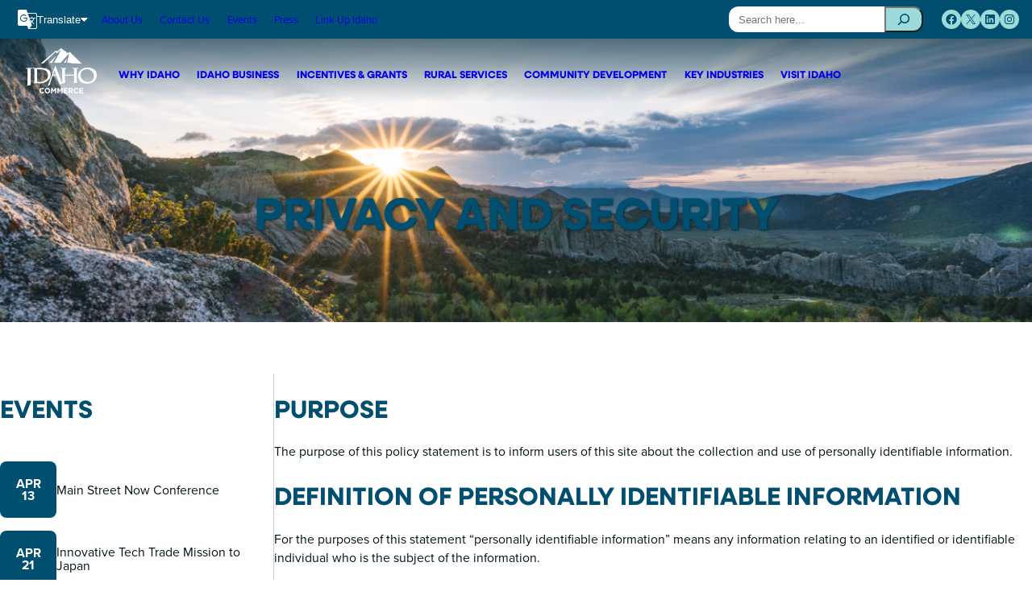

--- FILE ---
content_type: text/html; charset=UTF-8
request_url: https://commerce.idaho.gov/privacy-policy/
body_size: 28945
content:
<!DOCTYPE html>
<html lang="en-US">
<head>
	<meta charset="UTF-8" />
	<meta name="viewport" content="width=device-width, initial-scale=1" />
<meta name='robots' content='index, follow, max-image-preview:large, max-snippet:-1, max-video-preview:-1' />

	<!-- This site is optimized with the Yoast SEO plugin v26.7 - https://yoast.com/wordpress/plugins/seo/ -->
	<link rel="canonical" href="https://commerce.idaho.gov/privacy-policy/" />
	<meta property="og:locale" content="en_US" />
	<meta property="og:type" content="article" />
	<meta property="og:title" content="Privacy and Security - Idaho Commerce" />
	<meta property="og:description" content="Purpose The purpose of this policy statement is to inform users of this site about the collection and use of personally identifiable information. Definition of Personally Identifiable Information For the purposes of this statement &#8220;personally identifiable information&#8221; means any information relating to an identified or identifiable individual who is the subject of the information. Personally [&hellip;]" />
	<meta property="og:url" content="https://commerce.idaho.gov/privacy-policy/" />
	<meta property="og:site_name" content="Idaho Commerce" />
	<meta property="article:modified_time" content="2022-01-24T22:06:42+00:00" />
	<meta name="twitter:card" content="summary_large_image" />
	<meta name="twitter:label1" content="Est. reading time" />
	<meta name="twitter:data1" content="3 minutes" />
	<script type="application/ld+json" class="yoast-schema-graph">{"@context":"https://schema.org","@graph":[{"@type":"WebPage","@id":"https://commerce.idaho.gov/privacy-policy/","url":"https://commerce.idaho.gov/privacy-policy/","name":"Privacy and Security - Idaho Commerce","isPartOf":{"@id":"https://commerce.idaho.gov/#website"},"datePublished":"2016-04-28T17:26:22+00:00","dateModified":"2022-01-24T22:06:42+00:00","breadcrumb":{"@id":"https://commerce.idaho.gov/privacy-policy/#breadcrumb"},"inLanguage":"en-US","potentialAction":[{"@type":"ReadAction","target":["https://commerce.idaho.gov/privacy-policy/"]}]},{"@type":"BreadcrumbList","@id":"https://commerce.idaho.gov/privacy-policy/#breadcrumb","itemListElement":[{"@type":"ListItem","position":1,"name":"Home","item":"https://commerce.idaho.gov/"},{"@type":"ListItem","position":2,"name":"Privacy and Security"}]},{"@type":"WebSite","@id":"https://commerce.idaho.gov/#website","url":"https://commerce.idaho.gov/","name":"Idaho Commerce","description":"","publisher":{"@id":"https://commerce.idaho.gov/#organization"},"potentialAction":[{"@type":"SearchAction","target":{"@type":"EntryPoint","urlTemplate":"https://commerce.idaho.gov/?s={search_term_string}"},"query-input":{"@type":"PropertyValueSpecification","valueRequired":true,"valueName":"search_term_string"}}],"inLanguage":"en-US"},{"@type":"Organization","@id":"https://commerce.idaho.gov/#organization","name":"Idaho Commerce","url":"https://commerce.idaho.gov/","logo":{"@type":"ImageObject","inLanguage":"en-US","@id":"https://commerce.idaho.gov/#/schema/logo/image/","url":"https://commerce.idaho.gov/content/uploads/2025/11/Idaho-Commerce-Logo_white.png","contentUrl":"https://commerce.idaho.gov/content/uploads/2025/11/Idaho-Commerce-Logo_white.png","width":790,"height":486,"caption":"Idaho Commerce"},"image":{"@id":"https://commerce.idaho.gov/#/schema/logo/image/"}}]}</script>
	<!-- / Yoast SEO plugin. -->


<title>Privacy and Security - Idaho Commerce</title>
<link rel="alternate" type="application/rss+xml" title="Idaho Commerce &raquo; Feed" href="https://commerce.idaho.gov/feed/" />
<link rel="alternate" type="application/rss+xml" title="Idaho Commerce &raquo; Comments Feed" href="https://commerce.idaho.gov/comments/feed/" />
<link rel="alternate" title="oEmbed (JSON)" type="application/json+oembed" href="https://commerce.idaho.gov/wp-json/oembed/1.0/embed?url=https%3A%2F%2Fcommerce.idaho.gov%2Fprivacy-policy%2F" />
<link rel="alternate" title="oEmbed (XML)" type="text/xml+oembed" href="https://commerce.idaho.gov/wp-json/oembed/1.0/embed?url=https%3A%2F%2Fcommerce.idaho.gov%2Fprivacy-policy%2F&#038;format=xml" />
<style id='wp-block-site-logo-inline-css'>
.wp-block-site-logo{box-sizing:border-box;line-height:0}.wp-block-site-logo a{display:inline-block;line-height:0}.wp-block-site-logo.is-default-size img{height:auto;width:120px}.wp-block-site-logo img{height:auto;max-width:100%}.wp-block-site-logo a,.wp-block-site-logo img{border-radius:inherit}.wp-block-site-logo.aligncenter{margin-left:auto;margin-right:auto;text-align:center}:root :where(.wp-block-site-logo.is-style-rounded){border-radius:9999px}
/*# sourceURL=https://commerce.idaho.gov/wp-includes/blocks/site-logo/style.min.css */
</style>
<link rel='stylesheet' id='madden-theme-classic-menu-style-css' href='https://commerce.idaho.gov/content/themes/mmk-commerce/assets/build/scripts/gutenberg/blocks/classic-menu/style-view.css?ver=1.0.4' media='all' />
<style id='wp-block-group-inline-css'>
.wp-block-group{box-sizing:border-box}:where(.wp-block-group.wp-block-group-is-layout-constrained){position:relative}
/*# sourceURL=https://commerce.idaho.gov/wp-includes/blocks/group/style.min.css */
</style>
<style id='wp-block-search-inline-css'>
.wp-block-search__button{margin-left:10px;word-break:normal}.wp-block-search__button.has-icon{line-height:0}.wp-block-search__button svg{height:1.25em;min-height:24px;min-width:24px;width:1.25em;fill:currentColor;vertical-align:text-bottom}:where(.wp-block-search__button){border:1px solid #ccc;padding:6px 10px}.wp-block-search__inside-wrapper{display:flex;flex:auto;flex-wrap:nowrap;max-width:100%}.wp-block-search__label{width:100%}.wp-block-search.wp-block-search__button-only .wp-block-search__button{box-sizing:border-box;display:flex;flex-shrink:0;justify-content:center;margin-left:0;max-width:100%}.wp-block-search.wp-block-search__button-only .wp-block-search__inside-wrapper{min-width:0!important;transition-property:width}.wp-block-search.wp-block-search__button-only .wp-block-search__input{flex-basis:100%;transition-duration:.3s}.wp-block-search.wp-block-search__button-only.wp-block-search__searchfield-hidden,.wp-block-search.wp-block-search__button-only.wp-block-search__searchfield-hidden .wp-block-search__inside-wrapper{overflow:hidden}.wp-block-search.wp-block-search__button-only.wp-block-search__searchfield-hidden .wp-block-search__input{border-left-width:0!important;border-right-width:0!important;flex-basis:0;flex-grow:0;margin:0;min-width:0!important;padding-left:0!important;padding-right:0!important;width:0!important}:where(.wp-block-search__input){appearance:none;border:1px solid #949494;flex-grow:1;font-family:inherit;font-size:inherit;font-style:inherit;font-weight:inherit;letter-spacing:inherit;line-height:inherit;margin-left:0;margin-right:0;min-width:3rem;padding:8px;text-decoration:unset!important;text-transform:inherit}:where(.wp-block-search__button-inside .wp-block-search__inside-wrapper){background-color:#fff;border:1px solid #949494;box-sizing:border-box;padding:4px}:where(.wp-block-search__button-inside .wp-block-search__inside-wrapper) .wp-block-search__input{border:none;border-radius:0;padding:0 4px}:where(.wp-block-search__button-inside .wp-block-search__inside-wrapper) .wp-block-search__input:focus{outline:none}:where(.wp-block-search__button-inside .wp-block-search__inside-wrapper) :where(.wp-block-search__button){padding:4px 8px}.wp-block-search.aligncenter .wp-block-search__inside-wrapper{margin:auto}.wp-block[data-align=right] .wp-block-search.wp-block-search__button-only .wp-block-search__inside-wrapper{float:right}
/*# sourceURL=https://commerce.idaho.gov/wp-includes/blocks/search/style.min.css */
</style>
<style id='wp-block-social-links-inline-css'>
.wp-block-social-links{background:none;box-sizing:border-box;margin-left:0;padding-left:0;padding-right:0;text-indent:0}.wp-block-social-links .wp-social-link a,.wp-block-social-links .wp-social-link a:hover{border-bottom:0;box-shadow:none;text-decoration:none}.wp-block-social-links .wp-social-link svg{height:1em;width:1em}.wp-block-social-links .wp-social-link span:not(.screen-reader-text){font-size:.65em;margin-left:.5em;margin-right:.5em}.wp-block-social-links.has-small-icon-size{font-size:16px}.wp-block-social-links,.wp-block-social-links.has-normal-icon-size{font-size:24px}.wp-block-social-links.has-large-icon-size{font-size:36px}.wp-block-social-links.has-huge-icon-size{font-size:48px}.wp-block-social-links.aligncenter{display:flex;justify-content:center}.wp-block-social-links.alignright{justify-content:flex-end}.wp-block-social-link{border-radius:9999px;display:block}@media not (prefers-reduced-motion){.wp-block-social-link{transition:transform .1s ease}}.wp-block-social-link{height:auto}.wp-block-social-link a{align-items:center;display:flex;line-height:0}.wp-block-social-link:hover{transform:scale(1.1)}.wp-block-social-links .wp-block-social-link.wp-social-link{display:inline-block;margin:0;padding:0}.wp-block-social-links .wp-block-social-link.wp-social-link .wp-block-social-link-anchor,.wp-block-social-links .wp-block-social-link.wp-social-link .wp-block-social-link-anchor svg,.wp-block-social-links .wp-block-social-link.wp-social-link .wp-block-social-link-anchor:active,.wp-block-social-links .wp-block-social-link.wp-social-link .wp-block-social-link-anchor:hover,.wp-block-social-links .wp-block-social-link.wp-social-link .wp-block-social-link-anchor:visited{color:currentColor;fill:currentColor}:where(.wp-block-social-links:not(.is-style-logos-only)) .wp-social-link{background-color:#f0f0f0;color:#444}:where(.wp-block-social-links:not(.is-style-logos-only)) .wp-social-link-amazon{background-color:#f90;color:#fff}:where(.wp-block-social-links:not(.is-style-logos-only)) .wp-social-link-bandcamp{background-color:#1ea0c3;color:#fff}:where(.wp-block-social-links:not(.is-style-logos-only)) .wp-social-link-behance{background-color:#0757fe;color:#fff}:where(.wp-block-social-links:not(.is-style-logos-only)) .wp-social-link-bluesky{background-color:#0a7aff;color:#fff}:where(.wp-block-social-links:not(.is-style-logos-only)) .wp-social-link-codepen{background-color:#1e1f26;color:#fff}:where(.wp-block-social-links:not(.is-style-logos-only)) .wp-social-link-deviantart{background-color:#02e49b;color:#fff}:where(.wp-block-social-links:not(.is-style-logos-only)) .wp-social-link-discord{background-color:#5865f2;color:#fff}:where(.wp-block-social-links:not(.is-style-logos-only)) .wp-social-link-dribbble{background-color:#e94c89;color:#fff}:where(.wp-block-social-links:not(.is-style-logos-only)) .wp-social-link-dropbox{background-color:#4280ff;color:#fff}:where(.wp-block-social-links:not(.is-style-logos-only)) .wp-social-link-etsy{background-color:#f45800;color:#fff}:where(.wp-block-social-links:not(.is-style-logos-only)) .wp-social-link-facebook{background-color:#0866ff;color:#fff}:where(.wp-block-social-links:not(.is-style-logos-only)) .wp-social-link-fivehundredpx{background-color:#000;color:#fff}:where(.wp-block-social-links:not(.is-style-logos-only)) .wp-social-link-flickr{background-color:#0461dd;color:#fff}:where(.wp-block-social-links:not(.is-style-logos-only)) .wp-social-link-foursquare{background-color:#e65678;color:#fff}:where(.wp-block-social-links:not(.is-style-logos-only)) .wp-social-link-github{background-color:#24292d;color:#fff}:where(.wp-block-social-links:not(.is-style-logos-only)) .wp-social-link-goodreads{background-color:#eceadd;color:#382110}:where(.wp-block-social-links:not(.is-style-logos-only)) .wp-social-link-google{background-color:#ea4434;color:#fff}:where(.wp-block-social-links:not(.is-style-logos-only)) .wp-social-link-gravatar{background-color:#1d4fc4;color:#fff}:where(.wp-block-social-links:not(.is-style-logos-only)) .wp-social-link-instagram{background-color:#f00075;color:#fff}:where(.wp-block-social-links:not(.is-style-logos-only)) .wp-social-link-lastfm{background-color:#e21b24;color:#fff}:where(.wp-block-social-links:not(.is-style-logos-only)) .wp-social-link-linkedin{background-color:#0d66c2;color:#fff}:where(.wp-block-social-links:not(.is-style-logos-only)) .wp-social-link-mastodon{background-color:#3288d4;color:#fff}:where(.wp-block-social-links:not(.is-style-logos-only)) .wp-social-link-medium{background-color:#000;color:#fff}:where(.wp-block-social-links:not(.is-style-logos-only)) .wp-social-link-meetup{background-color:#f6405f;color:#fff}:where(.wp-block-social-links:not(.is-style-logos-only)) .wp-social-link-patreon{background-color:#000;color:#fff}:where(.wp-block-social-links:not(.is-style-logos-only)) .wp-social-link-pinterest{background-color:#e60122;color:#fff}:where(.wp-block-social-links:not(.is-style-logos-only)) .wp-social-link-pocket{background-color:#ef4155;color:#fff}:where(.wp-block-social-links:not(.is-style-logos-only)) .wp-social-link-reddit{background-color:#ff4500;color:#fff}:where(.wp-block-social-links:not(.is-style-logos-only)) .wp-social-link-skype{background-color:#0478d7;color:#fff}:where(.wp-block-social-links:not(.is-style-logos-only)) .wp-social-link-snapchat{background-color:#fefc00;color:#fff;stroke:#000}:where(.wp-block-social-links:not(.is-style-logos-only)) .wp-social-link-soundcloud{background-color:#ff5600;color:#fff}:where(.wp-block-social-links:not(.is-style-logos-only)) .wp-social-link-spotify{background-color:#1bd760;color:#fff}:where(.wp-block-social-links:not(.is-style-logos-only)) .wp-social-link-telegram{background-color:#2aabee;color:#fff}:where(.wp-block-social-links:not(.is-style-logos-only)) .wp-social-link-threads{background-color:#000;color:#fff}:where(.wp-block-social-links:not(.is-style-logos-only)) .wp-social-link-tiktok{background-color:#000;color:#fff}:where(.wp-block-social-links:not(.is-style-logos-only)) .wp-social-link-tumblr{background-color:#011835;color:#fff}:where(.wp-block-social-links:not(.is-style-logos-only)) .wp-social-link-twitch{background-color:#6440a4;color:#fff}:where(.wp-block-social-links:not(.is-style-logos-only)) .wp-social-link-twitter{background-color:#1da1f2;color:#fff}:where(.wp-block-social-links:not(.is-style-logos-only)) .wp-social-link-vimeo{background-color:#1eb7ea;color:#fff}:where(.wp-block-social-links:not(.is-style-logos-only)) .wp-social-link-vk{background-color:#4680c2;color:#fff}:where(.wp-block-social-links:not(.is-style-logos-only)) .wp-social-link-wordpress{background-color:#3499cd;color:#fff}:where(.wp-block-social-links:not(.is-style-logos-only)) .wp-social-link-whatsapp{background-color:#25d366;color:#fff}:where(.wp-block-social-links:not(.is-style-logos-only)) .wp-social-link-x{background-color:#000;color:#fff}:where(.wp-block-social-links:not(.is-style-logos-only)) .wp-social-link-yelp{background-color:#d32422;color:#fff}:where(.wp-block-social-links:not(.is-style-logos-only)) .wp-social-link-youtube{background-color:red;color:#fff}:where(.wp-block-social-links.is-style-logos-only) .wp-social-link{background:none}:where(.wp-block-social-links.is-style-logos-only) .wp-social-link svg{height:1.25em;width:1.25em}:where(.wp-block-social-links.is-style-logos-only) .wp-social-link-amazon{color:#f90}:where(.wp-block-social-links.is-style-logos-only) .wp-social-link-bandcamp{color:#1ea0c3}:where(.wp-block-social-links.is-style-logos-only) .wp-social-link-behance{color:#0757fe}:where(.wp-block-social-links.is-style-logos-only) .wp-social-link-bluesky{color:#0a7aff}:where(.wp-block-social-links.is-style-logos-only) .wp-social-link-codepen{color:#1e1f26}:where(.wp-block-social-links.is-style-logos-only) .wp-social-link-deviantart{color:#02e49b}:where(.wp-block-social-links.is-style-logos-only) .wp-social-link-discord{color:#5865f2}:where(.wp-block-social-links.is-style-logos-only) .wp-social-link-dribbble{color:#e94c89}:where(.wp-block-social-links.is-style-logos-only) .wp-social-link-dropbox{color:#4280ff}:where(.wp-block-social-links.is-style-logos-only) .wp-social-link-etsy{color:#f45800}:where(.wp-block-social-links.is-style-logos-only) .wp-social-link-facebook{color:#0866ff}:where(.wp-block-social-links.is-style-logos-only) .wp-social-link-fivehundredpx{color:#000}:where(.wp-block-social-links.is-style-logos-only) .wp-social-link-flickr{color:#0461dd}:where(.wp-block-social-links.is-style-logos-only) .wp-social-link-foursquare{color:#e65678}:where(.wp-block-social-links.is-style-logos-only) .wp-social-link-github{color:#24292d}:where(.wp-block-social-links.is-style-logos-only) .wp-social-link-goodreads{color:#382110}:where(.wp-block-social-links.is-style-logos-only) .wp-social-link-google{color:#ea4434}:where(.wp-block-social-links.is-style-logos-only) .wp-social-link-gravatar{color:#1d4fc4}:where(.wp-block-social-links.is-style-logos-only) .wp-social-link-instagram{color:#f00075}:where(.wp-block-social-links.is-style-logos-only) .wp-social-link-lastfm{color:#e21b24}:where(.wp-block-social-links.is-style-logos-only) .wp-social-link-linkedin{color:#0d66c2}:where(.wp-block-social-links.is-style-logos-only) .wp-social-link-mastodon{color:#3288d4}:where(.wp-block-social-links.is-style-logos-only) .wp-social-link-medium{color:#000}:where(.wp-block-social-links.is-style-logos-only) .wp-social-link-meetup{color:#f6405f}:where(.wp-block-social-links.is-style-logos-only) .wp-social-link-patreon{color:#000}:where(.wp-block-social-links.is-style-logos-only) .wp-social-link-pinterest{color:#e60122}:where(.wp-block-social-links.is-style-logos-only) .wp-social-link-pocket{color:#ef4155}:where(.wp-block-social-links.is-style-logos-only) .wp-social-link-reddit{color:#ff4500}:where(.wp-block-social-links.is-style-logos-only) .wp-social-link-skype{color:#0478d7}:where(.wp-block-social-links.is-style-logos-only) .wp-social-link-snapchat{color:#fff;stroke:#000}:where(.wp-block-social-links.is-style-logos-only) .wp-social-link-soundcloud{color:#ff5600}:where(.wp-block-social-links.is-style-logos-only) .wp-social-link-spotify{color:#1bd760}:where(.wp-block-social-links.is-style-logos-only) .wp-social-link-telegram{color:#2aabee}:where(.wp-block-social-links.is-style-logos-only) .wp-social-link-threads{color:#000}:where(.wp-block-social-links.is-style-logos-only) .wp-social-link-tiktok{color:#000}:where(.wp-block-social-links.is-style-logos-only) .wp-social-link-tumblr{color:#011835}:where(.wp-block-social-links.is-style-logos-only) .wp-social-link-twitch{color:#6440a4}:where(.wp-block-social-links.is-style-logos-only) .wp-social-link-twitter{color:#1da1f2}:where(.wp-block-social-links.is-style-logos-only) .wp-social-link-vimeo{color:#1eb7ea}:where(.wp-block-social-links.is-style-logos-only) .wp-social-link-vk{color:#4680c2}:where(.wp-block-social-links.is-style-logos-only) .wp-social-link-whatsapp{color:#25d366}:where(.wp-block-social-links.is-style-logos-only) .wp-social-link-wordpress{color:#3499cd}:where(.wp-block-social-links.is-style-logos-only) .wp-social-link-x{color:#000}:where(.wp-block-social-links.is-style-logos-only) .wp-social-link-yelp{color:#d32422}:where(.wp-block-social-links.is-style-logos-only) .wp-social-link-youtube{color:red}.wp-block-social-links.is-style-pill-shape .wp-social-link{width:auto}:root :where(.wp-block-social-links .wp-social-link a){padding:.25em}:root :where(.wp-block-social-links.is-style-logos-only .wp-social-link a){padding:0}:root :where(.wp-block-social-links.is-style-pill-shape .wp-social-link a){padding-left:.6666666667em;padding-right:.6666666667em}.wp-block-social-links:not(.has-icon-color):not(.has-icon-background-color) .wp-social-link-snapchat .wp-block-social-link-label{color:#000}
/*# sourceURL=https://commerce.idaho.gov/wp-includes/blocks/social-links/style.min.css */
</style>
<style id='madden-theme-menu-toggle-style-inline-css'>
body .wp-block-madden-theme-menu-toggle{--menu-color:red;--menu-color-active:blue;align-items:center;display:flex;height:100%;justify-content:center;margin:0}body .wp-block-madden-theme-menu-toggle .mobile-menu-toggle{align-items:center;background:none;border:none;box-shadow:none;display:flex;height:3rem;justify-content:center;padding:0;position:relative;width:3rem}body .wp-block-madden-theme-menu-toggle .mobile-menu-toggle .mobile-menu-toggle__icon{background-color:var(--menu-color);border-radius:3px;display:block;height:3px;position:relative;transition:all .3s ease;width:2.5rem}body .wp-block-madden-theme-menu-toggle .mobile-menu-toggle .mobile-menu-toggle__icon:after,body .wp-block-madden-theme-menu-toggle .mobile-menu-toggle .mobile-menu-toggle__icon:before{background-color:var(--menu-color);border-radius:3px;content:"";display:block;height:3px;position:absolute;transition:all .3s ease;width:100%}body .wp-block-madden-theme-menu-toggle .mobile-menu-toggle .mobile-menu-toggle__icon:before{top:.75rem}body .wp-block-madden-theme-menu-toggle .mobile-menu-toggle .mobile-menu-toggle__icon:after{bottom:.75rem}body .wp-block-madden-theme-menu-toggle .mobile-menu-toggle:hover .mobile-menu-toggle__icon,body .wp-block-madden-theme-menu-toggle .mobile-menu-toggle:hover .mobile-menu-toggle__icon:after,body .wp-block-madden-theme-menu-toggle .mobile-menu-toggle:hover .mobile-menu-toggle__icon:before{background-color:var(--menu-color-active)}body .wp-block-madden-theme-menu-toggle .mobile-menu-toggle.mobile-menu-toggle--open .mobile-menu-toggle__icon{background-color:#0000;transform:rotate(45deg)}body .wp-block-madden-theme-menu-toggle .mobile-menu-toggle.mobile-menu-toggle--open .mobile-menu-toggle__icon:after,body .wp-block-madden-theme-menu-toggle .mobile-menu-toggle.mobile-menu-toggle--open .mobile-menu-toggle__icon:before{background-color:var(--menu-color-active)}body .wp-block-madden-theme-menu-toggle .mobile-menu-toggle.mobile-menu-toggle--open .mobile-menu-toggle__icon:before{top:0}body .wp-block-madden-theme-menu-toggle .mobile-menu-toggle.mobile-menu-toggle--open .mobile-menu-toggle__icon:after{bottom:0;transform:rotate(-90deg)}body .wp-block-madden-theme-menu-toggle.mobile-breakpoint-disabled{display:none}@media screen and (min-width:1401px){body .wp-block-madden-theme-menu-toggle.mobile-breakpoint-xl{display:none}}@media screen and (min-width:1101px){body .wp-block-madden-theme-menu-toggle.mobile-breakpoint-lg{display:none}}@media screen and (min-width:981px){body .wp-block-madden-theme-menu-toggle.mobile-breakpoint-md{display:none}}@media screen and (min-width:783px){body .wp-block-madden-theme-menu-toggle.mobile-breakpoint-sm{display:none}}

/*# sourceURL=https://commerce.idaho.gov/content/themes/mmk-commerce/assets/build/scripts/gutenberg/blocks/menu-toggle/style-view.css */
</style>
<style id='wp-block-columns-inline-css'>
.wp-block-columns{box-sizing:border-box;display:flex;flex-wrap:wrap!important}@media (min-width:782px){.wp-block-columns{flex-wrap:nowrap!important}}.wp-block-columns{align-items:normal!important}.wp-block-columns.are-vertically-aligned-top{align-items:flex-start}.wp-block-columns.are-vertically-aligned-center{align-items:center}.wp-block-columns.are-vertically-aligned-bottom{align-items:flex-end}@media (max-width:781px){.wp-block-columns:not(.is-not-stacked-on-mobile)>.wp-block-column{flex-basis:100%!important}}@media (min-width:782px){.wp-block-columns:not(.is-not-stacked-on-mobile)>.wp-block-column{flex-basis:0;flex-grow:1}.wp-block-columns:not(.is-not-stacked-on-mobile)>.wp-block-column[style*=flex-basis]{flex-grow:0}}.wp-block-columns.is-not-stacked-on-mobile{flex-wrap:nowrap!important}.wp-block-columns.is-not-stacked-on-mobile>.wp-block-column{flex-basis:0;flex-grow:1}.wp-block-columns.is-not-stacked-on-mobile>.wp-block-column[style*=flex-basis]{flex-grow:0}:where(.wp-block-columns){margin-bottom:1.75em}:where(.wp-block-columns.has-background){padding:1.25em 2.375em}.wp-block-column{flex-grow:1;min-width:0;overflow-wrap:break-word;word-break:break-word}.wp-block-column.is-vertically-aligned-top{align-self:flex-start}.wp-block-column.is-vertically-aligned-center{align-self:center}.wp-block-column.is-vertically-aligned-bottom{align-self:flex-end}.wp-block-column.is-vertically-aligned-stretch{align-self:stretch}.wp-block-column.is-vertically-aligned-bottom,.wp-block-column.is-vertically-aligned-center,.wp-block-column.is-vertically-aligned-top{width:100%}
/*# sourceURL=https://commerce.idaho.gov/wp-includes/blocks/columns/style.min.css */
</style>
<style id='wp-block-post-title-inline-css'>
.wp-block-post-title{box-sizing:border-box;word-break:break-word}.wp-block-post-title :where(a){display:inline-block;font-family:inherit;font-size:inherit;font-style:inherit;font-weight:inherit;letter-spacing:inherit;line-height:inherit;text-decoration:inherit}
/*# sourceURL=https://commerce.idaho.gov/wp-includes/blocks/post-title/style.min.css */
</style>
<link rel='stylesheet' id='wp-block-cover-css' href='https://commerce.idaho.gov/wp-includes/blocks/cover/style.min.css?ver=6.9' media='all' />
<style id='kraken-core-responsive-spacer-style-inline-css'>
body .wp-block-kraken-core-responsive-spacer{height:var(--responsive-spacer--desktop);margin:0 auto;width:100%}@media screen and (max-width:1100px){body .wp-block-kraken-core-responsive-spacer{height:var(--responsive-spacer--tablet)}}@media only screen and (max-width:782px){body .wp-block-kraken-core-responsive-spacer{height:var(--responsive-spacer--mobile)}}.is-layout-constrained>.wp-block-kraken-core-responsive-spacer+*,.is-layout-flow>.wp-block-kraken-core-responsive-spacer+*{-webkit-margin-before:0;margin-block-start:0}

/*# sourceURL=https://commerce.idaho.gov/content/plugins/kraken-core/assets/build/blocks/responsive-spacer/style-index.css */
</style>
<style id='wp-block-heading-inline-css'>
h1:where(.wp-block-heading).has-background,h2:where(.wp-block-heading).has-background,h3:where(.wp-block-heading).has-background,h4:where(.wp-block-heading).has-background,h5:where(.wp-block-heading).has-background,h6:where(.wp-block-heading).has-background{padding:1.25em 2.375em}h1.has-text-align-left[style*=writing-mode]:where([style*=vertical-lr]),h1.has-text-align-right[style*=writing-mode]:where([style*=vertical-rl]),h2.has-text-align-left[style*=writing-mode]:where([style*=vertical-lr]),h2.has-text-align-right[style*=writing-mode]:where([style*=vertical-rl]),h3.has-text-align-left[style*=writing-mode]:where([style*=vertical-lr]),h3.has-text-align-right[style*=writing-mode]:where([style*=vertical-rl]),h4.has-text-align-left[style*=writing-mode]:where([style*=vertical-lr]),h4.has-text-align-right[style*=writing-mode]:where([style*=vertical-rl]),h5.has-text-align-left[style*=writing-mode]:where([style*=vertical-lr]),h5.has-text-align-right[style*=writing-mode]:where([style*=vertical-rl]),h6.has-text-align-left[style*=writing-mode]:where([style*=vertical-lr]),h6.has-text-align-right[style*=writing-mode]:where([style*=vertical-rl]){rotate:180deg}
/*# sourceURL=https://commerce.idaho.gov/wp-includes/blocks/heading/style.min.css */
</style>
<link rel='stylesheet' id='kraken-core-content-card-style-css' href='https://commerce.idaho.gov/content/plugins/kraken-core/assets/build/blocks/content-card/style-view.css?ver=1.1.1' media='all' />
<link rel='stylesheet' id='kraken-core-search-and-filter-style-css' href='https://commerce.idaho.gov/content/plugins/kraken-core/assets/build/blocks/search-and-filter/assets/style-search-and-filter.css?ver=1.1.1' media='all' />
<style id='wp-block-button-inline-css'>
.wp-block-button__link{align-content:center;box-sizing:border-box;cursor:pointer;display:inline-block;height:100%;text-align:center;word-break:break-word}.wp-block-button__link.aligncenter{text-align:center}.wp-block-button__link.alignright{text-align:right}:where(.wp-block-button__link){border-radius:9999px;box-shadow:none;padding:calc(.667em + 2px) calc(1.333em + 2px);text-decoration:none}.wp-block-button[style*=text-decoration] .wp-block-button__link{text-decoration:inherit}.wp-block-buttons>.wp-block-button.has-custom-width{max-width:none}.wp-block-buttons>.wp-block-button.has-custom-width .wp-block-button__link{width:100%}.wp-block-buttons>.wp-block-button.has-custom-font-size .wp-block-button__link{font-size:inherit}.wp-block-buttons>.wp-block-button.wp-block-button__width-25{width:calc(25% - var(--wp--style--block-gap, .5em)*.75)}.wp-block-buttons>.wp-block-button.wp-block-button__width-50{width:calc(50% - var(--wp--style--block-gap, .5em)*.5)}.wp-block-buttons>.wp-block-button.wp-block-button__width-75{width:calc(75% - var(--wp--style--block-gap, .5em)*.25)}.wp-block-buttons>.wp-block-button.wp-block-button__width-100{flex-basis:100%;width:100%}.wp-block-buttons.is-vertical>.wp-block-button.wp-block-button__width-25{width:25%}.wp-block-buttons.is-vertical>.wp-block-button.wp-block-button__width-50{width:50%}.wp-block-buttons.is-vertical>.wp-block-button.wp-block-button__width-75{width:75%}.wp-block-button.is-style-squared,.wp-block-button__link.wp-block-button.is-style-squared{border-radius:0}.wp-block-button.no-border-radius,.wp-block-button__link.no-border-radius{border-radius:0!important}:root :where(.wp-block-button .wp-block-button__link.is-style-outline),:root :where(.wp-block-button.is-style-outline>.wp-block-button__link){border:2px solid;padding:.667em 1.333em}:root :where(.wp-block-button .wp-block-button__link.is-style-outline:not(.has-text-color)),:root :where(.wp-block-button.is-style-outline>.wp-block-button__link:not(.has-text-color)){color:currentColor}:root :where(.wp-block-button .wp-block-button__link.is-style-outline:not(.has-background)),:root :where(.wp-block-button.is-style-outline>.wp-block-button__link:not(.has-background)){background-color:initial;background-image:none}
/*# sourceURL=https://commerce.idaho.gov/wp-includes/blocks/button/style.min.css */
</style>
<style id='wp-block-buttons-inline-css'>
.wp-block-buttons{box-sizing:border-box}.wp-block-buttons.is-vertical{flex-direction:column}.wp-block-buttons.is-vertical>.wp-block-button:last-child{margin-bottom:0}.wp-block-buttons>.wp-block-button{display:inline-block;margin:0}.wp-block-buttons.is-content-justification-left{justify-content:flex-start}.wp-block-buttons.is-content-justification-left.is-vertical{align-items:flex-start}.wp-block-buttons.is-content-justification-center{justify-content:center}.wp-block-buttons.is-content-justification-center.is-vertical{align-items:center}.wp-block-buttons.is-content-justification-right{justify-content:flex-end}.wp-block-buttons.is-content-justification-right.is-vertical{align-items:flex-end}.wp-block-buttons.is-content-justification-space-between{justify-content:space-between}.wp-block-buttons.aligncenter{text-align:center}.wp-block-buttons:not(.is-content-justification-space-between,.is-content-justification-right,.is-content-justification-left,.is-content-justification-center) .wp-block-button.aligncenter{margin-left:auto;margin-right:auto;width:100%}.wp-block-buttons[style*=text-decoration] .wp-block-button,.wp-block-buttons[style*=text-decoration] .wp-block-button__link{text-decoration:inherit}.wp-block-buttons.has-custom-font-size .wp-block-button__link{font-size:inherit}.wp-block-buttons .wp-block-button__link{width:100%}.wp-block-button.aligncenter{text-align:center}
/*# sourceURL=https://commerce.idaho.gov/wp-includes/blocks/buttons/style.min.css */
</style>
<style id='wp-block-post-date-inline-css'>
.wp-block-post-date{box-sizing:border-box}
/*# sourceURL=https://commerce.idaho.gov/wp-includes/blocks/post-date/style.min.css */
</style>
<style id='wp-block-post-template-inline-css'>
.wp-block-post-template{box-sizing:border-box;list-style:none;margin-bottom:0;margin-top:0;max-width:100%;padding:0}.wp-block-post-template.is-flex-container{display:flex;flex-direction:row;flex-wrap:wrap;gap:1.25em}.wp-block-post-template.is-flex-container>li{margin:0;width:100%}@media (min-width:600px){.wp-block-post-template.is-flex-container.is-flex-container.columns-2>li{width:calc(50% - .625em)}.wp-block-post-template.is-flex-container.is-flex-container.columns-3>li{width:calc(33.33333% - .83333em)}.wp-block-post-template.is-flex-container.is-flex-container.columns-4>li{width:calc(25% - .9375em)}.wp-block-post-template.is-flex-container.is-flex-container.columns-5>li{width:calc(20% - 1em)}.wp-block-post-template.is-flex-container.is-flex-container.columns-6>li{width:calc(16.66667% - 1.04167em)}}@media (max-width:600px){.wp-block-post-template-is-layout-grid.wp-block-post-template-is-layout-grid.wp-block-post-template-is-layout-grid.wp-block-post-template-is-layout-grid{grid-template-columns:1fr}}.wp-block-post-template-is-layout-constrained>li>.alignright,.wp-block-post-template-is-layout-flow>li>.alignright{float:right;margin-inline-end:0;margin-inline-start:2em}.wp-block-post-template-is-layout-constrained>li>.alignleft,.wp-block-post-template-is-layout-flow>li>.alignleft{float:left;margin-inline-end:2em;margin-inline-start:0}.wp-block-post-template-is-layout-constrained>li>.aligncenter,.wp-block-post-template-is-layout-flow>li>.aligncenter{margin-inline-end:auto;margin-inline-start:auto}
/*# sourceURL=https://commerce.idaho.gov/wp-includes/blocks/post-template/style.min.css */
</style>
<style id='wp-block-paragraph-inline-css'>
.is-small-text{font-size:.875em}.is-regular-text{font-size:1em}.is-large-text{font-size:2.25em}.is-larger-text{font-size:3em}.has-drop-cap:not(:focus):first-letter{float:left;font-size:8.4em;font-style:normal;font-weight:100;line-height:.68;margin:.05em .1em 0 0;text-transform:uppercase}body.rtl .has-drop-cap:not(:focus):first-letter{float:none;margin-left:.1em}p.has-drop-cap.has-background{overflow:hidden}:root :where(p.has-background){padding:1.25em 2.375em}:where(p.has-text-color:not(.has-link-color)) a{color:inherit}p.has-text-align-left[style*="writing-mode:vertical-lr"],p.has-text-align-right[style*="writing-mode:vertical-rl"]{rotate:180deg}
/*# sourceURL=https://commerce.idaho.gov/wp-includes/blocks/paragraph/style.min.css */
</style>
<style id='wp-block-post-content-inline-css'>
.wp-block-post-content{display:flow-root}
/*# sourceURL=https://commerce.idaho.gov/wp-includes/blocks/post-content/style.min.css */
</style>
<style id='wp-block-separator-inline-css'>
@charset "UTF-8";.wp-block-separator{border:none;border-top:2px solid}:root :where(.wp-block-separator.is-style-dots){height:auto;line-height:1;text-align:center}:root :where(.wp-block-separator.is-style-dots):before{color:currentColor;content:"···";font-family:serif;font-size:1.5em;letter-spacing:2em;padding-left:2em}.wp-block-separator.is-style-dots{background:none!important;border:none!important}
/*# sourceURL=https://commerce.idaho.gov/wp-includes/blocks/separator/style.min.css */
</style>
<style id='wp-block-library-inline-css'>
:root{--wp-block-synced-color:#7a00df;--wp-block-synced-color--rgb:122,0,223;--wp-bound-block-color:var(--wp-block-synced-color);--wp-editor-canvas-background:#ddd;--wp-admin-theme-color:#007cba;--wp-admin-theme-color--rgb:0,124,186;--wp-admin-theme-color-darker-10:#006ba1;--wp-admin-theme-color-darker-10--rgb:0,107,160.5;--wp-admin-theme-color-darker-20:#005a87;--wp-admin-theme-color-darker-20--rgb:0,90,135;--wp-admin-border-width-focus:2px}@media (min-resolution:192dpi){:root{--wp-admin-border-width-focus:1.5px}}.wp-element-button{cursor:pointer}:root .has-very-light-gray-background-color{background-color:#eee}:root .has-very-dark-gray-background-color{background-color:#313131}:root .has-very-light-gray-color{color:#eee}:root .has-very-dark-gray-color{color:#313131}:root .has-vivid-green-cyan-to-vivid-cyan-blue-gradient-background{background:linear-gradient(135deg,#00d084,#0693e3)}:root .has-purple-crush-gradient-background{background:linear-gradient(135deg,#34e2e4,#4721fb 50%,#ab1dfe)}:root .has-hazy-dawn-gradient-background{background:linear-gradient(135deg,#faaca8,#dad0ec)}:root .has-subdued-olive-gradient-background{background:linear-gradient(135deg,#fafae1,#67a671)}:root .has-atomic-cream-gradient-background{background:linear-gradient(135deg,#fdd79a,#004a59)}:root .has-nightshade-gradient-background{background:linear-gradient(135deg,#330968,#31cdcf)}:root .has-midnight-gradient-background{background:linear-gradient(135deg,#020381,#2874fc)}:root{--wp--preset--font-size--normal:16px;--wp--preset--font-size--huge:42px}.has-regular-font-size{font-size:1em}.has-larger-font-size{font-size:2.625em}.has-normal-font-size{font-size:var(--wp--preset--font-size--normal)}.has-huge-font-size{font-size:var(--wp--preset--font-size--huge)}.has-text-align-center{text-align:center}.has-text-align-left{text-align:left}.has-text-align-right{text-align:right}.has-fit-text{white-space:nowrap!important}#end-resizable-editor-section{display:none}.aligncenter{clear:both}.items-justified-left{justify-content:flex-start}.items-justified-center{justify-content:center}.items-justified-right{justify-content:flex-end}.items-justified-space-between{justify-content:space-between}.screen-reader-text{border:0;clip-path:inset(50%);height:1px;margin:-1px;overflow:hidden;padding:0;position:absolute;width:1px;word-wrap:normal!important}.screen-reader-text:focus{background-color:#ddd;clip-path:none;color:#444;display:block;font-size:1em;height:auto;left:5px;line-height:normal;padding:15px 23px 14px;text-decoration:none;top:5px;width:auto;z-index:100000}html :where(.has-border-color){border-style:solid}html :where([style*=border-top-color]){border-top-style:solid}html :where([style*=border-right-color]){border-right-style:solid}html :where([style*=border-bottom-color]){border-bottom-style:solid}html :where([style*=border-left-color]){border-left-style:solid}html :where([style*=border-width]){border-style:solid}html :where([style*=border-top-width]){border-top-style:solid}html :where([style*=border-right-width]){border-right-style:solid}html :where([style*=border-bottom-width]){border-bottom-style:solid}html :where([style*=border-left-width]){border-left-style:solid}html :where(img[class*=wp-image-]){height:auto;max-width:100%}:where(figure){margin:0 0 1em}html :where(.is-position-sticky){--wp-admin--admin-bar--position-offset:var(--wp-admin--admin-bar--height,0px)}@media screen and (max-width:600px){html :where(.is-position-sticky){--wp-admin--admin-bar--position-offset:0px}}
/*# sourceURL=/wp-includes/css/dist/block-library/common.min.css */
</style>
<style id='global-styles-inline-css'>
:root{--wp--preset--aspect-ratio--square: 1;--wp--preset--aspect-ratio--4-3: 4/3;--wp--preset--aspect-ratio--3-4: 3/4;--wp--preset--aspect-ratio--3-2: 3/2;--wp--preset--aspect-ratio--2-3: 2/3;--wp--preset--aspect-ratio--16-9: 16/9;--wp--preset--aspect-ratio--9-16: 9/16;--wp--preset--color--black: #001219;--wp--preset--color--cyan-bluish-gray: #abb8c3;--wp--preset--color--white: #ffffff;--wp--preset--color--pale-pink: #f78da7;--wp--preset--color--vivid-red: #cf2e2e;--wp--preset--color--luminous-vivid-orange: #ff6900;--wp--preset--color--luminous-vivid-amber: #fcb900;--wp--preset--color--light-green-cyan: #7bdcb5;--wp--preset--color--vivid-green-cyan: #00d084;--wp--preset--color--pale-cyan-blue: #8ed1fc;--wp--preset--color--vivid-cyan-blue: #0693e3;--wp--preset--color--vivid-purple: #9b51e0;--wp--preset--color--gray: #495057;--wp--preset--color--medium-gray: #ccc;--wp--preset--color--light-gray: #f0f0f0;--wp--preset--color--dark-blue: #002a3a;--wp--preset--color--blue: #004f71;--wp--preset--color--gray-blue: #6eabac;--wp--preset--color--dark-teal: #007681;--wp--preset--color--teal: #64ccc9;--wp--preset--color--light-teal: #9cdbd9;--wp--preset--color--dark-green: #275d38;--wp--preset--color--green: #357D1E;--wp--preset--color--gray-green: #a2a569;--wp--preset--color--dark-yellow: #cba052;--wp--preset--color--yellow: #ffc845;--wp--preset--color--light-yellow: #eed484;--wp--preset--color--dark-orange: #b7562d;--wp--preset--color--orange: #e8652d;--wp--preset--color--light-orange: #e6a65d;--wp--preset--color--offwhite: #f7f3ef;--wp--preset--gradient--vivid-cyan-blue-to-vivid-purple: linear-gradient(135deg,rgb(6,147,227) 0%,rgb(155,81,224) 100%);--wp--preset--gradient--light-green-cyan-to-vivid-green-cyan: linear-gradient(135deg,rgb(122,220,180) 0%,rgb(0,208,130) 100%);--wp--preset--gradient--luminous-vivid-amber-to-luminous-vivid-orange: linear-gradient(135deg,rgb(252,185,0) 0%,rgb(255,105,0) 100%);--wp--preset--gradient--luminous-vivid-orange-to-vivid-red: linear-gradient(135deg,rgb(255,105,0) 0%,rgb(207,46,46) 100%);--wp--preset--gradient--very-light-gray-to-cyan-bluish-gray: linear-gradient(135deg,rgb(238,238,238) 0%,rgb(169,184,195) 100%);--wp--preset--gradient--cool-to-warm-spectrum: linear-gradient(135deg,rgb(74,234,220) 0%,rgb(151,120,209) 20%,rgb(207,42,186) 40%,rgb(238,44,130) 60%,rgb(251,105,98) 80%,rgb(254,248,76) 100%);--wp--preset--gradient--blush-light-purple: linear-gradient(135deg,rgb(255,206,236) 0%,rgb(152,150,240) 100%);--wp--preset--gradient--blush-bordeaux: linear-gradient(135deg,rgb(254,205,165) 0%,rgb(254,45,45) 50%,rgb(107,0,62) 100%);--wp--preset--gradient--luminous-dusk: linear-gradient(135deg,rgb(255,203,112) 0%,rgb(199,81,192) 50%,rgb(65,88,208) 100%);--wp--preset--gradient--pale-ocean: linear-gradient(135deg,rgb(255,245,203) 0%,rgb(182,227,212) 50%,rgb(51,167,181) 100%);--wp--preset--gradient--electric-grass: linear-gradient(135deg,rgb(202,248,128) 0%,rgb(113,206,126) 100%);--wp--preset--gradient--midnight: linear-gradient(135deg,rgb(2,3,129) 0%,rgb(40,116,252) 100%);--wp--preset--font-size--small: clamp(0.8125rem, 0.813rem + ((1vw - 0.2rem) * 0.078), 0.875rem);--wp--preset--font-size--medium: clamp(1.125rem, 1.125rem + ((1vw - 0.2rem) * 0.219), 1.3rem);--wp--preset--font-size--large: clamp(1.25rem, 1.25rem + ((1vw - 0.2rem) * 0.313), 1.5rem);--wp--preset--font-size--x-large: clamp(25.014px, 1.563rem + ((1vw - 3.2px) * 1.327), 42px);--wp--preset--font-size--xsmall: clamp(0.75rem, 0.75rem + ((1vw - 0.2rem) * 0.079), 0.8125rem);--wp--preset--font-size--normal: clamp(0.95rem, 0.95rem + ((1vw - 0.2rem) * 0.063), 1rem);--wp--preset--font-size--normal-md: clamp(1rem, 1rem + ((1vw - 0.2rem) * 0.156), 1.125rem);--wp--preset--font-size--normal-lg: clamp(1.125rem, 1.125rem + ((1vw - 0.2rem) * 0.156), 1.25rem);--wp--preset--font-size--xlarge: clamp(1.75rem, 1.75rem + ((1vw - 0.2rem) * 0.313), 2rem);--wp--preset--font-size--xxlarge: clamp(2.75rem, 2.75rem + ((1vw - 0.2rem) * 1.25), 3.75rem);--wp--preset--font-family--header: 'neulis-neue', Helvetica, Arial, sans-serif;--wp--preset--font-family--body: 'proxima-nova', Helvetica, Arial, sans-serif;--wp--preset--spacing--20: clamp(0.5rem, 5vw, 0.5rem);--wp--preset--spacing--30: clamp(0.75rem, 5vw, 1rem);--wp--preset--spacing--40: clamp(1rem, 5vw, 1.5rem);--wp--preset--spacing--50: clamp(1.5rem, 5vw, 2rem);--wp--preset--spacing--60: clamp(2.5rem, 5vw, 3rem);--wp--preset--spacing--70: clamp(3rem, 5vw, 4rem);--wp--preset--spacing--80: clamp(4rem, 5vw, 5rem);--wp--preset--shadow--natural: 6px 6px 9px rgba(0, 0, 0, 0.2);--wp--preset--shadow--deep: 12px 12px 50px rgba(0, 0, 0, 0.4);--wp--preset--shadow--sharp: 6px 6px 0px rgba(0, 0, 0, 0.2);--wp--preset--shadow--outlined: 6px 6px 0px -3px rgb(255, 255, 255), 6px 6px rgb(0, 0, 0);--wp--preset--shadow--crisp: 6px 6px 0px rgb(0, 0, 0);--wp--custom--theme-prefix: madden-theme;--wp--custom--block-prefix: wp-block-madden-theme;}:root { --wp--style--global--content-size: 80rem;--wp--style--global--wide-size: 100rem; }:where(body) { margin: 0; }.wp-site-blocks { padding-top: var(--wp--style--root--padding-top); padding-bottom: var(--wp--style--root--padding-bottom); }.has-global-padding { padding-right: var(--wp--style--root--padding-right); padding-left: var(--wp--style--root--padding-left); }.has-global-padding > .alignfull { margin-right: calc(var(--wp--style--root--padding-right) * -1); margin-left: calc(var(--wp--style--root--padding-left) * -1); }.has-global-padding :where(:not(.alignfull.is-layout-flow) > .has-global-padding:not(.wp-block-block, .alignfull)) { padding-right: 0; padding-left: 0; }.has-global-padding :where(:not(.alignfull.is-layout-flow) > .has-global-padding:not(.wp-block-block, .alignfull)) > .alignfull { margin-left: 0; margin-right: 0; }.wp-site-blocks > .alignleft { float: left; margin-right: 2em; }.wp-site-blocks > .alignright { float: right; margin-left: 2em; }.wp-site-blocks > .aligncenter { justify-content: center; margin-left: auto; margin-right: auto; }:where(.wp-site-blocks) > * { margin-block-start: 1.5rem; margin-block-end: 0; }:where(.wp-site-blocks) > :first-child { margin-block-start: 0; }:where(.wp-site-blocks) > :last-child { margin-block-end: 0; }:root { --wp--style--block-gap: 1.5rem; }:root :where(.is-layout-flow) > :first-child{margin-block-start: 0;}:root :where(.is-layout-flow) > :last-child{margin-block-end: 0;}:root :where(.is-layout-flow) > *{margin-block-start: 1.5rem;margin-block-end: 0;}:root :where(.is-layout-constrained) > :first-child{margin-block-start: 0;}:root :where(.is-layout-constrained) > :last-child{margin-block-end: 0;}:root :where(.is-layout-constrained) > *{margin-block-start: 1.5rem;margin-block-end: 0;}:root :where(.is-layout-flex){gap: 1.5rem;}:root :where(.is-layout-grid){gap: 1.5rem;}.is-layout-flow > .alignleft{float: left;margin-inline-start: 0;margin-inline-end: 2em;}.is-layout-flow > .alignright{float: right;margin-inline-start: 2em;margin-inline-end: 0;}.is-layout-flow > .aligncenter{margin-left: auto !important;margin-right: auto !important;}.is-layout-constrained > .alignleft{float: left;margin-inline-start: 0;margin-inline-end: 2em;}.is-layout-constrained > .alignright{float: right;margin-inline-start: 2em;margin-inline-end: 0;}.is-layout-constrained > .aligncenter{margin-left: auto !important;margin-right: auto !important;}.is-layout-constrained > :where(:not(.alignleft):not(.alignright):not(.alignfull)){max-width: var(--wp--style--global--content-size);margin-left: auto !important;margin-right: auto !important;}.is-layout-constrained > .alignwide{max-width: var(--wp--style--global--wide-size);}body .is-layout-flex{display: flex;}.is-layout-flex{flex-wrap: wrap;align-items: center;}.is-layout-flex > :is(*, div){margin: 0;}body .is-layout-grid{display: grid;}.is-layout-grid > :is(*, div){margin: 0;}body{background-color: var(--wp--preset--color--white);color: var(--wp--preset--color--black);font-family: var(--wp--preset--font-family--body);font-size: var(--wp--preset--font-size--normal);line-height: 1.5;margin-top: 0;margin-right: 0;margin-bottom: 0;margin-left: 0;--wp--style--root--padding-top: 0;--wp--style--root--padding-right: 5dvw;--wp--style--root--padding-bottom: 0;--wp--style--root--padding-left: 5dvw;}a:where(:not(.wp-element-button)){color: var(--wp--preset--color--blue);text-decoration: underline;}:root :where(a:where(:not(.wp-element-button)):hover){color: var(--wp--preset--color--orange);}h1, h2, h3, h4, h5, h6{color: var(--wp--preset--color--blue);font-family: var(--wp--preset--font-family--header);font-style: normal;font-weight: 700;line-height: 1.1;text-transform: uppercase;}h1{font-size: var(--wp--preset--font-size--xxlarge);}h2{font-size: var(--wp--preset--font-size--xlarge);}h3{font-size: var(--wp--preset--font-size--large);}h4{font-size: var(--wp--preset--font-size--medium);}h5{font-size: var(--wp--preset--font-size--normal);}h6{font-size: var(--wp--preset--font-size--small);}:root :where(.wp-element-button, .wp-block-button__link){background-color: #32373c;border-width: 0;color: #fff;font-family: var(--wp--preset--font-family--header);font-size: var(--wp--preset--font-size--normal);font-style: normal;font-weight: 700;letter-spacing: inherit;line-height: 1.1;padding-top: calc(0.667em + 2px);padding-right: calc(1.333em + 2px);padding-bottom: calc(0.667em + 2px);padding-left: calc(1.333em + 2px);text-decoration: none;text-transform: inherit;}:root :where(.wp-element-caption, .wp-block-audio figcaption, .wp-block-embed figcaption, .wp-block-gallery figcaption, .wp-block-image figcaption, .wp-block-table figcaption, .wp-block-video figcaption){color: var(--wp--preset--color--black);font-size: var(--wp--preset--font-size--small);line-height: 1.25;}.has-black-color{color: var(--wp--preset--color--black) !important;}.has-cyan-bluish-gray-color{color: var(--wp--preset--color--cyan-bluish-gray) !important;}.has-white-color{color: var(--wp--preset--color--white) !important;}.has-pale-pink-color{color: var(--wp--preset--color--pale-pink) !important;}.has-vivid-red-color{color: var(--wp--preset--color--vivid-red) !important;}.has-luminous-vivid-orange-color{color: var(--wp--preset--color--luminous-vivid-orange) !important;}.has-luminous-vivid-amber-color{color: var(--wp--preset--color--luminous-vivid-amber) !important;}.has-light-green-cyan-color{color: var(--wp--preset--color--light-green-cyan) !important;}.has-vivid-green-cyan-color{color: var(--wp--preset--color--vivid-green-cyan) !important;}.has-pale-cyan-blue-color{color: var(--wp--preset--color--pale-cyan-blue) !important;}.has-vivid-cyan-blue-color{color: var(--wp--preset--color--vivid-cyan-blue) !important;}.has-vivid-purple-color{color: var(--wp--preset--color--vivid-purple) !important;}.has-gray-color{color: var(--wp--preset--color--gray) !important;}.has-medium-gray-color{color: var(--wp--preset--color--medium-gray) !important;}.has-light-gray-color{color: var(--wp--preset--color--light-gray) !important;}.has-dark-blue-color{color: var(--wp--preset--color--dark-blue) !important;}.has-blue-color{color: var(--wp--preset--color--blue) !important;}.has-gray-blue-color{color: var(--wp--preset--color--gray-blue) !important;}.has-dark-teal-color{color: var(--wp--preset--color--dark-teal) !important;}.has-teal-color{color: var(--wp--preset--color--teal) !important;}.has-light-teal-color{color: var(--wp--preset--color--light-teal) !important;}.has-dark-green-color{color: var(--wp--preset--color--dark-green) !important;}.has-green-color{color: var(--wp--preset--color--green) !important;}.has-gray-green-color{color: var(--wp--preset--color--gray-green) !important;}.has-dark-yellow-color{color: var(--wp--preset--color--dark-yellow) !important;}.has-yellow-color{color: var(--wp--preset--color--yellow) !important;}.has-light-yellow-color{color: var(--wp--preset--color--light-yellow) !important;}.has-dark-orange-color{color: var(--wp--preset--color--dark-orange) !important;}.has-orange-color{color: var(--wp--preset--color--orange) !important;}.has-light-orange-color{color: var(--wp--preset--color--light-orange) !important;}.has-offwhite-color{color: var(--wp--preset--color--offwhite) !important;}.has-black-background-color{background-color: var(--wp--preset--color--black) !important;}.has-cyan-bluish-gray-background-color{background-color: var(--wp--preset--color--cyan-bluish-gray) !important;}.has-white-background-color{background-color: var(--wp--preset--color--white) !important;}.has-pale-pink-background-color{background-color: var(--wp--preset--color--pale-pink) !important;}.has-vivid-red-background-color{background-color: var(--wp--preset--color--vivid-red) !important;}.has-luminous-vivid-orange-background-color{background-color: var(--wp--preset--color--luminous-vivid-orange) !important;}.has-luminous-vivid-amber-background-color{background-color: var(--wp--preset--color--luminous-vivid-amber) !important;}.has-light-green-cyan-background-color{background-color: var(--wp--preset--color--light-green-cyan) !important;}.has-vivid-green-cyan-background-color{background-color: var(--wp--preset--color--vivid-green-cyan) !important;}.has-pale-cyan-blue-background-color{background-color: var(--wp--preset--color--pale-cyan-blue) !important;}.has-vivid-cyan-blue-background-color{background-color: var(--wp--preset--color--vivid-cyan-blue) !important;}.has-vivid-purple-background-color{background-color: var(--wp--preset--color--vivid-purple) !important;}.has-gray-background-color{background-color: var(--wp--preset--color--gray) !important;}.has-medium-gray-background-color{background-color: var(--wp--preset--color--medium-gray) !important;}.has-light-gray-background-color{background-color: var(--wp--preset--color--light-gray) !important;}.has-dark-blue-background-color{background-color: var(--wp--preset--color--dark-blue) !important;}.has-blue-background-color{background-color: var(--wp--preset--color--blue) !important;}.has-gray-blue-background-color{background-color: var(--wp--preset--color--gray-blue) !important;}.has-dark-teal-background-color{background-color: var(--wp--preset--color--dark-teal) !important;}.has-teal-background-color{background-color: var(--wp--preset--color--teal) !important;}.has-light-teal-background-color{background-color: var(--wp--preset--color--light-teal) !important;}.has-dark-green-background-color{background-color: var(--wp--preset--color--dark-green) !important;}.has-green-background-color{background-color: var(--wp--preset--color--green) !important;}.has-gray-green-background-color{background-color: var(--wp--preset--color--gray-green) !important;}.has-dark-yellow-background-color{background-color: var(--wp--preset--color--dark-yellow) !important;}.has-yellow-background-color{background-color: var(--wp--preset--color--yellow) !important;}.has-light-yellow-background-color{background-color: var(--wp--preset--color--light-yellow) !important;}.has-dark-orange-background-color{background-color: var(--wp--preset--color--dark-orange) !important;}.has-orange-background-color{background-color: var(--wp--preset--color--orange) !important;}.has-light-orange-background-color{background-color: var(--wp--preset--color--light-orange) !important;}.has-offwhite-background-color{background-color: var(--wp--preset--color--offwhite) !important;}.has-black-border-color{border-color: var(--wp--preset--color--black) !important;}.has-cyan-bluish-gray-border-color{border-color: var(--wp--preset--color--cyan-bluish-gray) !important;}.has-white-border-color{border-color: var(--wp--preset--color--white) !important;}.has-pale-pink-border-color{border-color: var(--wp--preset--color--pale-pink) !important;}.has-vivid-red-border-color{border-color: var(--wp--preset--color--vivid-red) !important;}.has-luminous-vivid-orange-border-color{border-color: var(--wp--preset--color--luminous-vivid-orange) !important;}.has-luminous-vivid-amber-border-color{border-color: var(--wp--preset--color--luminous-vivid-amber) !important;}.has-light-green-cyan-border-color{border-color: var(--wp--preset--color--light-green-cyan) !important;}.has-vivid-green-cyan-border-color{border-color: var(--wp--preset--color--vivid-green-cyan) !important;}.has-pale-cyan-blue-border-color{border-color: var(--wp--preset--color--pale-cyan-blue) !important;}.has-vivid-cyan-blue-border-color{border-color: var(--wp--preset--color--vivid-cyan-blue) !important;}.has-vivid-purple-border-color{border-color: var(--wp--preset--color--vivid-purple) !important;}.has-gray-border-color{border-color: var(--wp--preset--color--gray) !important;}.has-medium-gray-border-color{border-color: var(--wp--preset--color--medium-gray) !important;}.has-light-gray-border-color{border-color: var(--wp--preset--color--light-gray) !important;}.has-dark-blue-border-color{border-color: var(--wp--preset--color--dark-blue) !important;}.has-blue-border-color{border-color: var(--wp--preset--color--blue) !important;}.has-gray-blue-border-color{border-color: var(--wp--preset--color--gray-blue) !important;}.has-dark-teal-border-color{border-color: var(--wp--preset--color--dark-teal) !important;}.has-teal-border-color{border-color: var(--wp--preset--color--teal) !important;}.has-light-teal-border-color{border-color: var(--wp--preset--color--light-teal) !important;}.has-dark-green-border-color{border-color: var(--wp--preset--color--dark-green) !important;}.has-green-border-color{border-color: var(--wp--preset--color--green) !important;}.has-gray-green-border-color{border-color: var(--wp--preset--color--gray-green) !important;}.has-dark-yellow-border-color{border-color: var(--wp--preset--color--dark-yellow) !important;}.has-yellow-border-color{border-color: var(--wp--preset--color--yellow) !important;}.has-light-yellow-border-color{border-color: var(--wp--preset--color--light-yellow) !important;}.has-dark-orange-border-color{border-color: var(--wp--preset--color--dark-orange) !important;}.has-orange-border-color{border-color: var(--wp--preset--color--orange) !important;}.has-light-orange-border-color{border-color: var(--wp--preset--color--light-orange) !important;}.has-offwhite-border-color{border-color: var(--wp--preset--color--offwhite) !important;}.has-vivid-cyan-blue-to-vivid-purple-gradient-background{background: var(--wp--preset--gradient--vivid-cyan-blue-to-vivid-purple) !important;}.has-light-green-cyan-to-vivid-green-cyan-gradient-background{background: var(--wp--preset--gradient--light-green-cyan-to-vivid-green-cyan) !important;}.has-luminous-vivid-amber-to-luminous-vivid-orange-gradient-background{background: var(--wp--preset--gradient--luminous-vivid-amber-to-luminous-vivid-orange) !important;}.has-luminous-vivid-orange-to-vivid-red-gradient-background{background: var(--wp--preset--gradient--luminous-vivid-orange-to-vivid-red) !important;}.has-very-light-gray-to-cyan-bluish-gray-gradient-background{background: var(--wp--preset--gradient--very-light-gray-to-cyan-bluish-gray) !important;}.has-cool-to-warm-spectrum-gradient-background{background: var(--wp--preset--gradient--cool-to-warm-spectrum) !important;}.has-blush-light-purple-gradient-background{background: var(--wp--preset--gradient--blush-light-purple) !important;}.has-blush-bordeaux-gradient-background{background: var(--wp--preset--gradient--blush-bordeaux) !important;}.has-luminous-dusk-gradient-background{background: var(--wp--preset--gradient--luminous-dusk) !important;}.has-pale-ocean-gradient-background{background: var(--wp--preset--gradient--pale-ocean) !important;}.has-electric-grass-gradient-background{background: var(--wp--preset--gradient--electric-grass) !important;}.has-midnight-gradient-background{background: var(--wp--preset--gradient--midnight) !important;}.has-small-font-size{font-size: var(--wp--preset--font-size--small) !important;}.has-medium-font-size{font-size: var(--wp--preset--font-size--medium) !important;}.has-large-font-size{font-size: var(--wp--preset--font-size--large) !important;}.has-x-large-font-size{font-size: var(--wp--preset--font-size--x-large) !important;}.has-xsmall-font-size{font-size: var(--wp--preset--font-size--xsmall) !important;}.has-normal-font-size{font-size: var(--wp--preset--font-size--normal) !important;}.has-normal-md-font-size{font-size: var(--wp--preset--font-size--normal-md) !important;}.has-normal-lg-font-size{font-size: var(--wp--preset--font-size--normal-lg) !important;}.has-xlarge-font-size{font-size: var(--wp--preset--font-size--xlarge) !important;}.has-xxlarge-font-size{font-size: var(--wp--preset--font-size--xxlarge) !important;}.has-header-font-family{font-family: var(--wp--preset--font-family--header) !important;}.has-body-font-family{font-family: var(--wp--preset--font-family--body) !important;}
:root :where(.wp-block-button .wp-block-button__link){background-color: var(--wp--preset--color--blue);color: var(--wp--preset--color--white);}
:root :where(.wp-block-search .wp-element-button,.wp-block-search  .wp-block-button__link){background-color: var(--wp--preset--color--blue);color: var(--wp--preset--color--white);}
/*# sourceURL=global-styles-inline-css */
</style>
<style id='block-style-variation-styles-inline-css'>
:root :where(.wp-block-button.is-style-outline--4 .wp-block-button__link){background: transparent none;border-color: currentColor;border-width: 2px;border-style: solid;color: currentColor;padding-top: 0.667em;padding-right: 1.33em;padding-bottom: 0.667em;padding-left: 1.33em;}
:root :where(.wp-block-button.is-style-outline--5 .wp-block-button__link){background: transparent none;border-color: currentColor;border-width: 2px;border-style: solid;color: currentColor;padding-top: 0.667em;padding-right: 1.33em;padding-bottom: 0.667em;padding-left: 1.33em;}
:root :where(.wp-block-button.is-style-outline--6 .wp-block-button__link){background: transparent none;border-color: currentColor;border-width: 2px;border-style: solid;color: currentColor;padding-top: 0.667em;padding-right: 1.33em;padding-bottom: 0.667em;padding-left: 1.33em;}
/*# sourceURL=block-style-variation-styles-inline-css */
</style>
<style id='wp-emoji-styles-inline-css'>

	img.wp-smiley, img.emoji {
		display: inline !important;
		border: none !important;
		box-shadow: none !important;
		height: 1em !important;
		width: 1em !important;
		margin: 0 0.07em !important;
		vertical-align: -0.1em !important;
		background: none !important;
		padding: 0 !important;
	}
/*# sourceURL=wp-emoji-styles-inline-css */
</style>
<link rel='stylesheet' id='kraken-core-theme-content-card-common-style-css' href='https://commerce.idaho.gov/content/themes/mmk-commerce/assets/build/src/kraken-core/content-card/common.css?ver=b7d75f38a995469ca285' media='all' />
<link rel='stylesheet' id='kraken-core-theme-search-and-filter-common-style-css' href='https://commerce.idaho.gov/content/themes/mmk-commerce/assets/build/src/kraken-core/search-and-filter/common.css?ver=1c36cdad360d39ada2f3' media='all' />
<style id='core-block-supports-inline-css'>
.wp-elements-0db5f6f0b1030f4c52d5f360da87c9a5 a:where(:not(.wp-element-button)){color:var(--wp--preset--color--white);}.wp-elements-0db5f6f0b1030f4c52d5f360da87c9a5 a:where(:not(.wp-element-button)):hover{color:var(--wp--preset--color--purple);}.wp-container-madden-theme-classic-menu-is-layout-8a292bd3{gap:0.5em 0;justify-content:flex-end;}.wp-container-core-group-is-layout-322ee986 > .alignfull{margin-right:calc(0px * -1);margin-left:calc(0px * -1);}.wp-container-core-group-is-layout-322ee986 > :where(:not(.alignleft):not(.alignright):not(.alignfull)){margin-right:0 !important;}.wp-elements-ad7d0f3727bb357e4498016e0535f305 a:where(:not(.wp-element-button)){color:var(--wp--preset--color--white);}.wp-elements-ad7d0f3727bb357e4498016e0535f305 a:where(:not(.wp-element-button)):hover{color:var(--wp--preset--color--orange);}.wp-container-madden-theme-classic-menu-is-layout-1577027d{gap:0.5em 0;justify-content:flex-end;}.wp-container-content-9cfa9a5a{flex-grow:1;}.wp-container-core-group-is-layout-3ba50e2a{flex-wrap:nowrap;gap:var(--wp--preset--spacing--30);}.wp-container-core-social-links-is-layout-a9e81d45{gap:0.5em var(--wp--preset--spacing--20);justify-content:center;}.wp-container-core-group-is-layout-e6c4f70d{flex-wrap:nowrap;gap:var(--wp--preset--spacing--30);justify-content:flex-end;}.wp-container-core-group-is-layout-6c2f41db{flex-wrap:nowrap;justify-content:space-between;}.wp-container-core-group-is-layout-e131e25e{flex-wrap:nowrap;flex-direction:column;align-items:flex-start;}.wp-container-madden-theme-menu-toggle-is-layout-7f1c9595{justify-content:flex-end;}.wp-container-core-columns-is-layout-63c0096e{flex-wrap:nowrap;}.wp-container-core-group-is-layout-a4e526f7 > *{margin-block-start:0;margin-block-end:0;}.wp-container-core-group-is-layout-a4e526f7 > * + *{margin-block-start:0;margin-block-end:0;}.wp-container-core-cover-is-layout-a1458d1d > :where(:not(.alignleft):not(.alignright):not(.alignfull)){max-width:50rem;margin-left:auto !important;margin-right:auto !important;}.wp-container-core-cover-is-layout-a1458d1d > .alignwide{max-width:50rem;}.wp-container-core-cover-is-layout-a1458d1d .alignfull{max-width:none;}.wp-elements-bbcf94736f45745259f950fbd9be7f96 a:where(:not(.wp-element-button)){color:var(--wp--preset--color--blue);}.wp-elements-7f16a56218509436c8eb7b4697752816 a:where(:not(.wp-element-button)){color:var(--wp--preset--color--blue);}.wp-elements-b795b8dedf346118b2ce0af9b2f30ef7 a:where(:not(.wp-element-button)){color:var(--wp--preset--color--white);}.wp-container-content-ca60deed{flex-basis:70px;}.wp-elements-ea12184ebc422470642b4a88e1073528 a:where(:not(.wp-element-button)){color:var(--wp--preset--color--black);}.wp-elements-ea12184ebc422470642b4a88e1073528 a:where(:not(.wp-element-button)):hover{color:var(--wp--preset--color--blue);}.wp-container-core-columns-is-layout-ef35378f{flex-wrap:nowrap;gap:var(--wp--preset--spacing--30) var(--wp--preset--spacing--30);}.wp-elements-607326211c1befe16a274f754ff453ec a:where(:not(.wp-element-button)){color:var(--wp--preset--color--blue);}.wp-elements-02b66735daab6b6cd960473acb4c0c85 a:where(:not(.wp-element-button)){color:var(--wp--preset--color--blue);}.wp-container-core-buttons-is-layout-1f8cf958{gap:var(--wp--preset--spacing--30) 0.5em;flex-direction:column;align-items:stretch;justify-content:flex-start;}.wp-container-core-columns-is-layout-67f8c77d{flex-wrap:nowrap;gap:var(--wp--preset--spacing--70) 2.5rem;}.wp-elements-c19a9039849f8be4f60d6634c27e35d3 a:where(:not(.wp-element-button)){color:var(--wp--preset--color--white);}.wp-elements-c19a9039849f8be4f60d6634c27e35d3 a:where(:not(.wp-element-button)):hover{color:var(--wp--preset--color--light-teal);}.wp-container-madden-theme-classic-menu-is-layout-1a09bdc8{justify-content:flex-start;}.wp-container-core-column-is-layout-f5bb311e > *{margin-block-start:0;margin-block-end:0;}.wp-container-core-column-is-layout-f5bb311e > * + *{margin-block-start:var(--wp--preset--spacing--30);margin-block-end:0;}.wp-container-core-columns-is-layout-076b8e0d{flex-wrap:nowrap;gap:var(--wp--preset--spacing--60) var(--wp--preset--spacing--70);}.wp-container-core-group-is-layout-e28ab813 > *{margin-block-start:0;margin-block-end:0;}.wp-container-core-group-is-layout-e28ab813 > * + *{margin-block-start:var(--wp--preset--spacing--60);margin-block-end:0;}.wp-elements-4127ab2b8ee7d992215270380efde27d a:where(:not(.wp-element-button)){color:var(--wp--preset--color--light-gray);}.wp-elements-4127ab2b8ee7d992215270380efde27d a:where(:not(.wp-element-button)):hover{color:var(--wp--preset--color--light-teal);}.wp-container-core-group-is-layout-6ea4212b{gap:var(--wp--preset--spacing--30);}.wp-container-core-group-is-layout-ceead2e9{gap:var(--wp--preset--spacing--30);justify-content:space-between;}.wp-duotone-unset-3.wp-block-cover > .wp-block-cover__image-background, .wp-duotone-unset-3.wp-block-cover > .wp-block-cover__video-background{filter:unset;}
/*# sourceURL=core-block-supports-inline-css */
</style>
<style id='wp-block-template-skip-link-inline-css'>

		.skip-link.screen-reader-text {
			border: 0;
			clip-path: inset(50%);
			height: 1px;
			margin: -1px;
			overflow: hidden;
			padding: 0;
			position: absolute !important;
			width: 1px;
			word-wrap: normal !important;
		}

		.skip-link.screen-reader-text:focus {
			background-color: #eee;
			clip-path: none;
			color: #444;
			display: block;
			font-size: 1em;
			height: auto;
			left: 5px;
			line-height: normal;
			padding: 15px 23px 14px;
			text-decoration: none;
			top: 5px;
			width: auto;
			z-index: 100000;
		}
/*# sourceURL=wp-block-template-skip-link-inline-css */
</style>
<link rel='stylesheet' id='pb-accordion-blocks-style-css' href='https://commerce.idaho.gov/content/plugins/accordion-blocks/build/index.css?ver=1.5.0' media='all' />
<link rel='stylesheet' id='wp-smart-crop-renderer-css' href='https://commerce.idaho.gov/content/plugins/wp-smartcrop/css/image-renderer.css?ver=2.0.10' media='all' />
<link rel='stylesheet' id='kraken-core-style-css' href='https://commerce.idaho.gov/content/plugins/kraken-core/assets/build/style-app.css?ver=1768602192' media='all' />
<link rel='stylesheet' id='madden-theme-app-css' href='https://commerce.idaho.gov/content/themes/mmk-commerce/assets/build/style-app.css?ver=18c97aff4fd74a460623' media='all' />
<link rel='stylesheet' id='madden-theme-gutenberg-css' href='https://commerce.idaho.gov/content/themes/mmk-commerce/assets/build/style-gutenberg.css?ver=18c97aff4fd74a460623' media='all' />
<script src="https://commerce.idaho.gov/content/themes/mmk-commerce/assets/build/scripts/gutenberg/blocks/classic-menu/view.js?ver=3e2b7f54e961d6635329" id="madden-theme-classic-menu-view-script-js" defer data-wp-strategy="defer"></script>
<script src="https://commerce.idaho.gov/content/themes/mmk-commerce/assets/build/scripts/gutenberg/blocks/menu-toggle/view.js?ver=18ffd6cb2d58f95db696" id="madden-theme-menu-toggle-view-script-js" defer data-wp-strategy="defer"></script>
<script src="https://commerce.idaho.gov/content/plugins/kraken-core/assets/build/blocks/content-card/view.js?ver=d2f501c4ec5e46951e8e" id="kraken-core-content-card-view-script-js" defer data-wp-strategy="defer"></script>
<script src="https://commerce.idaho.gov/wp-includes/js/jquery/jquery.min.js?ver=3.7.1" id="jquery-core-js"></script>
<script src="https://commerce.idaho.gov/wp-includes/js/jquery/jquery-migrate.min.js?ver=3.4.1" id="jquery-migrate-js"></script>
<script src="https://commerce.idaho.gov/wp-includes/js/dist/hooks.min.js?ver=dd5603f07f9220ed27f1" id="wp-hooks-js"></script>
<script src="https://commerce.idaho.gov/wp-includes/js/dist/i18n.min.js?ver=c26c3dc7bed366793375" id="wp-i18n-js"></script>
<script id="wp-i18n-js-after">
wp.i18n.setLocaleData( { 'text direction\u0004ltr': [ 'ltr' ] } );
//# sourceURL=wp-i18n-js-after
</script>
<script src="https://commerce.idaho.gov/wp-includes/js/dist/url.min.js?ver=9e178c9516d1222dc834" id="wp-url-js"></script>
<script src="https://commerce.idaho.gov/wp-includes/js/dist/api-fetch.min.js?ver=3a4d9af2b423048b0dee" id="wp-api-fetch-js"></script>
<script id="wp-api-fetch-js-after">
wp.apiFetch.use( wp.apiFetch.createRootURLMiddleware( "https://commerce.idaho.gov/wp-json/" ) );
wp.apiFetch.nonceMiddleware = wp.apiFetch.createNonceMiddleware( "da79bf5b96" );
wp.apiFetch.use( wp.apiFetch.nonceMiddleware );
wp.apiFetch.use( wp.apiFetch.mediaUploadMiddleware );
wp.apiFetch.nonceEndpoint = "https://commerce.idaho.gov/wp-admin/admin-ajax.php?action=rest-nonce";
//# sourceURL=wp-api-fetch-js-after
</script>
<script id="wpgmza_data-js-extra">
var wpgmza_google_api_status = {"message":"Enqueued","code":"ENQUEUED"};
//# sourceURL=wpgmza_data-js-extra
</script>
<script src="https://commerce.idaho.gov/content/plugins/wp-google-maps/wpgmza_data.js?ver=6.9" id="wpgmza_data-js"></script>
<script src="https://commerce.idaho.gov/content/themes/mmk-commerce/assets/build/app.js?ver=18c97aff4fd74a460623" id="madden-theme-app-js" defer data-wp-strategy="defer"></script>
<link rel="https://api.w.org/" href="https://commerce.idaho.gov/wp-json/" /><link rel="alternate" title="JSON" type="application/json" href="https://commerce.idaho.gov/wp-json/wp/v2/pages/19" /><link rel="EditURI" type="application/rsd+xml" title="RSD" href="https://commerce.idaho.gov/xmlrpc.php?rsd" />
<meta name="generator" content="WordPress 6.9" />
    <!-- Google Tag Manager -->
    <script>(function(w,d,s,l,i){w[l]=w[l]||[];w[l].push({'gtm.start':
    new Date().getTime(),event:'gtm.js'});var f=d.getElementsByTagName(s)[0],
    j=d.createElement(s),dl=l!='dataLayer'?'&l='+l:'';j.async=true;j.src=
    'https://www.googletagmanager.com/gtm.js?id='+i+dl;f.parentNode.insertBefore(j,f);
    })(window,document,'script','dataLayer','GTM-N2B76K');</script>
    <!-- End Google Tag Manager -->
    </head>

<body class="wp-singular page-template-default page page-id-19 wp-custom-logo wp-embed-responsive wp-theme-mmk-commerce privacy-policy">
<!-- Google Tag Manager (noscript) -->
<noscript><iframe src="https://www.googletagmanager.com/ns.html?id=GTM-N2B76K"
height="0" width="0" style="display:none;visibility:hidden"></iframe></noscript>
<!-- End Google Tag Manager (noscript) -->
  
<div class="wp-site-blocks"><header class="wp-block-template-part">
<div id="header-container" class="wp-block-group site-header has-white-color has-blue-background-color has-text-color has-background has-link-color wp-elements-0db5f6f0b1030f4c52d5f360da87c9a5 has-global-padding is-layout-constrained wp-container-core-group-is-layout-a4e526f7 wp-block-group-is-layout-constrained" style="padding-top:0;padding-bottom:0">
	
	<div class="wp-block-columns is-layout-flex wp-container-core-columns-is-layout-63c0096e wp-block-columns-is-layout-flex" style="margin-top:0;margin-bottom:0;padding-top:0;padding-right:0;padding-bottom:0;padding-left:0">
		
		<div class="wp-block-column is-vertically-aligned-center is-layout-flow wp-block-column-is-layout-flow" style="flex-basis:90px">
			<div style="padding-right:var(--wp--preset--spacing--30);padding-left:var(--wp--preset--spacing--30);" class="wp-block-site-logo"><a href="https://commerce.idaho.gov/" class="custom-logo-link" rel="home"><img width="90" height="55" src="https://commerce.idaho.gov/content/uploads/2025/11/Idaho-Commerce-Logo_white.png" class="custom-logo" alt="A stylized logo featuring a mountain range above the word &#039;IDAHO&#039; and &#039;COMMERCE&#039; below" decoding="async" srcset="https://commerce.idaho.gov/content/uploads/2025/11/Idaho-Commerce-Logo_white.png 790w, https://commerce.idaho.gov/content/uploads/2025/11/Idaho-Commerce-Logo_white-300x185.png 300w, https://commerce.idaho.gov/content/uploads/2025/11/Idaho-Commerce-Logo_white-768x472.png 768w, https://commerce.idaho.gov/content/uploads/2025/11/Idaho-Commerce-Logo_white-360x221.png 360w" sizes="(max-width: 90px) 100vw, 90px" /></a></div>
		</div>
		

		
		<div class="wp-block-column is-vertically-aligned-stretch is-layout-flow wp-block-column-is-layout-flow">
			
			<div id="mobile-menu-container" class="wp-block-group mobile-menu-container is-vertical is-nowrap is-layout-flex wp-container-core-group-is-layout-e131e25e wp-block-group-is-layout-flex" style="margin-top:0;margin-bottom:0;padding-top:var(--wp--preset--spacing--20)">
				
				<div id="main-menu-container" class="wp-block-group main-menu-container has-global-padding is-content-justification-right is-layout-constrained wp-container-core-group-is-layout-322ee986 wp-block-group-is-layout-constrained" style="margin-top:0;margin-bottom:0;padding-top:0;padding-right:0;padding-bottom:0;padding-left:0">
					<nav style="text-align:left;--classic-menu--gap:0;--classic-menu--justify:right;--classic-menu--link_padding_top:0.67rem;--classic-menu--link_padding_right:0.67rem;--classic-menu--link_padding_bottom:0.67rem;--classic-menu--link_padding_left:0.67rem;--classic-menu--subnav_text_align:left;--classic-menu--subnav_text_color:#ffffff;--classic-menu--subnav_background_color:#004f71;--classic-menu--subnav_padding_top:0.67rem;--classic-menu--subnav_padding_right:0;--classic-menu--subnav_padding_bottom:0.67rem;--classic-menu--subnav_padding_left:0;--classic-menu--subnav_link_padding_top:1rem;--classic-menu--subnav_link_padding_right:1rem;--classic-menu--subnav_link_padding_bottom:1rem;--classic-menu--subnav_link_padding_left:1rem; font-style:normal;font-weight:700;line-height:1;text-transform:uppercase; margin-top:0;margin-bottom:0;margin-left:0;margin-right:0;" class="menu-container menu-primary-container vertical-align-center subnav-display-hover link-equal-height mobile-breakpoint-lg wp-block-madden-theme-classic-menu has-text-color has-white-color has-small-font-size has-header-font-family is-horizontal is-content-justification-right is-layout-flex wp-container-madden-theme-classic-menu-is-layout-8a292bd3 wp-block-madden-theme-classic-menu-is-layout-flex" id="primary-container" tabindex="-1"><ul id="menu-primary" class="menu menu-primary"><li id="menu-item-19717" class="menu-item menu-item-type-post_type menu-item-object-page menu-item-has-children menu-item-19717"><span class="menu-item-wrapper"><a href="https://commerce.idaho.gov/why-idaho/" class="menu-item-link"><span class="menu-item-label">Why Idaho</span></a><button aria-label="Show submenu items" class="sub-menu-toggle"><svg width="19" height="10" viewBox="0 0 19 10" fill="none" xmlns="http://www.w3.org/2000/svg"><path d="M1 1L9 9" stroke-width="2" stroke-linecap="round"/><path d="M17.2929 1L9.29291 9" stroke-width="2" stroke-linecap="round"/></svg></button></span>
<ul class="sub-menu">
	<li id="menu-item-29534" class="menu-item menu-item-type-post_type menu-item-object-page menu-item-29534"><span class="menu-item-wrapper"><a href="https://commerce.idaho.gov/goldenshovel/" class="menu-item-link"><span class="menu-item-label">Business Growth</span></a></span></li>
	<li id="menu-item-75" class="menu-item menu-item-type-post_type menu-item-object-page menu-item-75"><span class="menu-item-wrapper"><a href="https://commerce.idaho.gov/site-selection/" class="menu-item-link"><span class="menu-item-label">Site Selection</span></a></span></li>
	<li id="menu-item-76" class="menu-item menu-item-type-post_type menu-item-object-page menu-item-76"><span class="menu-item-wrapper"><a href="https://commerce.idaho.gov/site-selection/demographics-and-business-information/" class="menu-item-link"><span class="menu-item-label">Demographics &#038; Business Information</span></a></span></li>
	<li id="menu-item-19719" class="menu-item menu-item-type-post_type menu-item-object-page menu-item-19719"><span class="menu-item-wrapper"><a href="https://commerce.idaho.gov/business-climate/skilled-workforce/" class="menu-item-link"><span class="menu-item-label">Skilled Workforce</span></a></span></li>
	<li id="menu-item-104" class="menu-item menu-item-type-post_type menu-item-object-page menu-item-104"><span class="menu-item-wrapper"><a href="https://commerce.idaho.gov/business-climate/infrastructure/" class="menu-item-link"><span class="menu-item-label">Infrastructure &amp; Access to Market</span></a></span></li>
	<li id="menu-item-85" class="menu-item menu-item-type-post_type menu-item-object-page menu-item-85"><span class="menu-item-wrapper"><a href="https://commerce.idaho.gov/site-selection/key-industries/" class="menu-item-link"><span class="menu-item-label">Key Industries</span></a></span></li>
	<li id="menu-item-19720" class="menu-item menu-item-type-post_type menu-item-object-page menu-item-19720"><span class="menu-item-wrapper"><a href="https://commerce.idaho.gov/idaho-business/foreign-direct-investment/" class="menu-item-link"><span class="menu-item-label">Foreign Direct Investment</span></a></span></li>
</ul>
</li>
<li id="menu-item-27" class="menu-item menu-item-type-post_type menu-item-object-page menu-item-has-children menu-item-27"><span class="menu-item-wrapper"><a href="https://commerce.idaho.gov/idaho-business/" class="menu-item-link"><span class="menu-item-label">Idaho Business</span></a><button aria-label="Show submenu items" class="sub-menu-toggle"><svg width="19" height="10" viewBox="0 0 19 10" fill="none" xmlns="http://www.w3.org/2000/svg"><path d="M1 1L9 9" stroke-width="2" stroke-linecap="round"/><path d="M17.2929 1L9.29291 9" stroke-width="2" stroke-linecap="round"/></svg></button></span>
<ul class="sub-menu">
	<li id="menu-item-30" class="menu-item menu-item-type-post_type menu-item-object-page menu-item-30"><span class="menu-item-wrapper"><a href="https://commerce.idaho.gov/idaho-business/grow-your-business/" class="menu-item-link"><span class="menu-item-label">Start or Grow Your Business</span></a></span></li>
	<li id="menu-item-41" class="menu-item menu-item-type-post_type menu-item-object-page menu-item-41"><span class="menu-item-wrapper"><a href="https://commerce.idaho.gov/idaho-business/international-trade/" class="menu-item-link"><span class="menu-item-label">International Trade</span></a></span></li>
</ul>
</li>
<li id="menu-item-57" class="menu-item menu-item-type-post_type menu-item-object-page menu-item-has-children menu-item-57"><span class="menu-item-wrapper"><a href="https://commerce.idaho.gov/incentives-and-financing/" class="menu-item-link"><span class="menu-item-label">Incentives &#038; Grants</span></a><button aria-label="Show submenu items" class="sub-menu-toggle"><svg width="19" height="10" viewBox="0 0 19 10" fill="none" xmlns="http://www.w3.org/2000/svg"><path d="M1 1L9 9" stroke-width="2" stroke-linecap="round"/><path d="M17.2929 1L9.29291 9" stroke-width="2" stroke-linecap="round"/></svg></button></span>
<ul class="sub-menu">
	<li id="menu-item-63" class="menu-item menu-item-type-post_type menu-item-object-page menu-item-63"><span class="menu-item-wrapper"><a href="https://commerce.idaho.gov/incentives-and-financing/incentives/" class="menu-item-link"><span class="menu-item-label">Incentives</span></a></span></li>
	<li id="menu-item-61" class="menu-item menu-item-type-post_type menu-item-object-page menu-item-61"><span class="menu-item-wrapper"><a href="https://commerce.idaho.gov/incentives-and-financing/grants/" class="menu-item-link"><span class="menu-item-label">Grants</span></a></span></li>
	<li id="menu-item-60" class="menu-item menu-item-type-post_type menu-item-object-page menu-item-60"><span class="menu-item-wrapper"><a href="https://commerce.idaho.gov/incentives-and-financing/external-financing/" class="menu-item-link"><span class="menu-item-label">External Financing</span></a></span></li>
	<li id="menu-item-59" class="menu-item menu-item-type-post_type menu-item-object-page menu-item-59"><span class="menu-item-wrapper"><a href="https://commerce.idaho.gov/incentives-and-financing/workforce-development/" class="menu-item-link"><span class="menu-item-label">Workforce Development</span></a></span></li>
	<li id="menu-item-6814" class="menu-item menu-item-type-post_type menu-item-object-page menu-item-6814"><span class="menu-item-wrapper"><a href="https://commerce.idaho.gov/incentives-and-financing/opportunity-zones/" class="menu-item-link"><span class="menu-item-label">Opportunity Zones</span></a></span></li>
	<li id="menu-item-23039" class="menu-item menu-item-type-custom menu-item-object-custom menu-item-23039"><span class="menu-item-wrapper"><a target="_blank" href="https://idahocommerce.my.salesforce-sites.com/grantmap" class="menu-item-link"><span class="menu-item-label">Idaho Grant Pin Map</span></a></span></li>
	<li id="menu-item-24735" class="menu-item menu-item-type-custom menu-item-object-custom menu-item-24735"><span class="menu-item-wrapper"><a href="/grants-contracts-materials/" class="menu-item-link"><span class="menu-item-label">Grants &#038; Contracts Materials</span></a></span></li>
</ul>
</li>
<li id="menu-item-27352" class="menu-item menu-item-type-post_type menu-item-object-page menu-item-has-children menu-item-27352"><span class="menu-item-wrapper"><a href="https://commerce.idaho.gov/ruralservices/" class="menu-item-link"><span class="menu-item-label">Rural Services</span></a><button aria-label="Show submenu items" class="sub-menu-toggle"><svg width="19" height="10" viewBox="0 0 19 10" fill="none" xmlns="http://www.w3.org/2000/svg"><path d="M1 1L9 9" stroke-width="2" stroke-linecap="round"/><path d="M17.2929 1L9.29291 9" stroke-width="2" stroke-linecap="round"/></svg></button></span>
<ul class="sub-menu">
	<li id="menu-item-27354" class="menu-item menu-item-type-custom menu-item-object-custom menu-item-27354"><span class="menu-item-wrapper"><a href="/irp/" class="menu-item-link"><span class="menu-item-label">Idaho Rural Partnership</span></a></span></li>
	<li id="menu-item-25610" class="menu-item menu-item-type-custom menu-item-object-custom menu-item-25610"><span class="menu-item-wrapper"><a href="https://ruralsummit.idaho.gov/" class="menu-item-link"><span class="menu-item-label">Idaho Rural Success Summit</span></a></span></li>
	<li id="menu-item-120" class="menu-item menu-item-type-post_type menu-item-object-page menu-item-120"><span class="menu-item-wrapper"><a href="https://commerce.idaho.gov/communities/northwest-community-development-institute/" class="menu-item-link"><span class="menu-item-label">Northwest Community Development Institute</span></a></span></li>
	<li id="menu-item-29535" class="menu-item menu-item-type-post_type menu-item-object-page menu-item-29535"><span class="menu-item-wrapper"><a href="https://commerce.idaho.gov/ruraledpro/" class="menu-item-link"><span class="menu-item-label">Rural Economic Development</span></a></span></li>
</ul>
</li>
<li id="menu-item-118" class="menu-item menu-item-type-post_type menu-item-object-page menu-item-has-children menu-item-118"><span class="menu-item-wrapper"><a href="https://commerce.idaho.gov/communities/" class="menu-item-link"><span class="menu-item-label">Community Development</span></a><button aria-label="Show submenu items" class="sub-menu-toggle"><svg width="19" height="10" viewBox="0 0 19 10" fill="none" xmlns="http://www.w3.org/2000/svg"><path d="M1 1L9 9" stroke-width="2" stroke-linecap="round"/><path d="M17.2929 1L9.29291 9" stroke-width="2" stroke-linecap="round"/></svg></button></span>
<ul class="sub-menu">
	<li id="menu-item-29771" class="menu-item menu-item-type-custom menu-item-object-custom menu-item-29771"><span class="menu-item-wrapper"><a href="https://linkup.idaho.gov/" class="menu-item-link"><span class="menu-item-label">Broadband</span></a></span></li>
	<li id="menu-item-122" class="menu-item menu-item-type-post_type menu-item-object-page menu-item-122"><span class="menu-item-wrapper"><a href="https://commerce.idaho.gov/communities/community-grants/" class="menu-item-link"><span class="menu-item-label">Community Grants</span></a></span></li>
	<li id="menu-item-119" class="menu-item menu-item-type-post_type menu-item-object-page menu-item-119"><span class="menu-item-wrapper"><a href="https://commerce.idaho.gov/communities/economic-advisory-council/" class="menu-item-link"><span class="menu-item-label">Economic Advisory Council</span></a></span></li>
	<li id="menu-item-29536" class="menu-item menu-item-type-post_type menu-item-object-page menu-item-29536"><span class="menu-item-wrapper"><a href="https://commerce.idaho.gov/communities/economic-development-districts-idaho/" class="menu-item-link"><span class="menu-item-label">Economic Development Districts</span></a></span></li>
	<li id="menu-item-28530" class="menu-item menu-item-type-post_type menu-item-object-page menu-item-28530"><span class="menu-item-wrapper"><a href="https://commerce.idaho.gov/communities/main-street/" class="menu-item-link"><span class="menu-item-label">Main Street</span></a></span></li>
</ul>
</li>
<li id="menu-item-29537" class="menu-item menu-item-type-post_type menu-item-object-page menu-item-has-children menu-item-29537"><span class="menu-item-wrapper"><a href="https://commerce.idaho.gov/site-selection/key-industries/" class="menu-item-link"><span class="menu-item-label">Key Industries</span></a><button aria-label="Show submenu items" class="sub-menu-toggle"><svg width="19" height="10" viewBox="0 0 19 10" fill="none" xmlns="http://www.w3.org/2000/svg"><path d="M1 1L9 9" stroke-width="2" stroke-linecap="round"/><path d="M17.2929 1L9.29291 9" stroke-width="2" stroke-linecap="round"/></svg></button></span>
<ul class="sub-menu">
	<li id="menu-item-29539" class="menu-item menu-item-type-post_type menu-item-object-page menu-item-29539"><span class="menu-item-wrapper"><a href="https://commerce.idaho.gov/energy/" class="menu-item-link"><span class="menu-item-label">Energy</span></a></span></li>
	<li id="menu-item-29609" class="menu-item menu-item-type-post_type menu-item-object-page menu-item-29609"><span class="menu-item-wrapper"><a href="https://commerce.idaho.gov/manufacturing/" class="menu-item-link"><span class="menu-item-label">Manufacturing</span></a></span></li>
	<li id="menu-item-29703" class="menu-item menu-item-type-post_type menu-item-object-page menu-item-29703"><span class="menu-item-wrapper"><a href="https://commerce.idaho.gov/aerospace/" class="menu-item-link"><span class="menu-item-label">Aerospace</span></a></span></li>
	<li id="menu-item-29702" class="menu-item menu-item-type-post_type menu-item-object-page menu-item-29702"><span class="menu-item-wrapper"><a href="https://commerce.idaho.gov/technology/" class="menu-item-link"><span class="menu-item-label">Technology</span></a></span></li>
	<li id="menu-item-29705" class="menu-item menu-item-type-post_type menu-item-object-page menu-item-29705"><span class="menu-item-wrapper"><a href="https://commerce.idaho.gov/foodprocessing/" class="menu-item-link"><span class="menu-item-label">Food Processing</span></a></span></li>
	<li id="menu-item-29704" class="menu-item menu-item-type-post_type menu-item-object-page menu-item-29704"><span class="menu-item-wrapper"><a href="https://commerce.idaho.gov/outdoorrecreation/" class="menu-item-link"><span class="menu-item-label">Outdoor Recreation</span></a></span></li>
	<li id="menu-item-29540" class="menu-item menu-item-type-post_type menu-item-object-page menu-item-29540"><span class="menu-item-wrapper"><a href="https://commerce.idaho.gov/semiconductor/" class="menu-item-link"><span class="menu-item-label">Semiconductor</span></a></span></li>
	<li id="menu-item-29608" class="menu-item menu-item-type-post_type menu-item-object-page menu-item-29608"><span class="menu-item-wrapper"><a href="https://commerce.idaho.gov/tourism-resources/" class="menu-item-link"><span class="menu-item-label">Tourism</span></a></span></li>
</ul>
</li>
<li id="menu-item-134" class="menu-item menu-item-type-post_type menu-item-object-page menu-item-has-children menu-item-134"><span class="menu-item-wrapper"><a href="https://commerce.idaho.gov/tourism-resources/" class="menu-item-link"><span class="menu-item-label">Visit Idaho</span></a><button aria-label="Show submenu items" class="sub-menu-toggle"><svg width="19" height="10" viewBox="0 0 19 10" fill="none" xmlns="http://www.w3.org/2000/svg"><path d="M1 1L9 9" stroke-width="2" stroke-linecap="round"/><path d="M17.2929 1L9.29291 9" stroke-width="2" stroke-linecap="round"/></svg></button></span>
<ul class="sub-menu">
	<li id="menu-item-19721" class="menu-item menu-item-type-custom menu-item-object-custom menu-item-19721"><span class="menu-item-wrapper"><a href="https://visitidaho.org/" class="menu-item-link"><span class="menu-item-label">VisitIdaho.org</span></a></span></li>
	<li id="menu-item-28728" class="menu-item menu-item-type-custom menu-item-object-custom menu-item-28728"><span class="menu-item-wrapper"><a href="https://industry.visitidaho.org/" class="menu-item-link"><span class="menu-item-label">The Power of Idaho Tourism</span></a></span></li>
	<li id="menu-item-138" class="menu-item menu-item-type-post_type menu-item-object-page menu-item-138"><span class="menu-item-wrapper"><a href="https://commerce.idaho.gov/tourism-resources/itc-grant-program/" class="menu-item-link"><span class="menu-item-label">ITC Grant Program</span></a></span></li>
	<li id="menu-item-11236" class="menu-item menu-item-type-post_type menu-item-object-page menu-item-11236"><span class="menu-item-wrapper"><a href="https://commerce.idaho.gov/tourism-resources/icort/" class="menu-item-link"><span class="menu-item-label">Idaho Conference on Recreation &#038; Tourism (ICORT)</span></a></span></li>
	<li id="menu-item-11237" class="menu-item menu-item-type-post_type menu-item-object-page menu-item-11237"><span class="menu-item-wrapper"><a href="https://commerce.idaho.gov/tourism-resources/research/" class="menu-item-link"><span class="menu-item-label">Tourism Economic Data &#038; Research</span></a></span></li>
	<li id="menu-item-136" class="menu-item menu-item-type-post_type menu-item-object-page menu-item-136"><span class="menu-item-wrapper"><a href="https://commerce.idaho.gov/tourism-resources/idaho-travel-council/" class="menu-item-link"><span class="menu-item-label">Idaho Travel Council</span></a></span></li>
</ul>
</li>
</ul></nav>
				</div>
				

				
				<div id="secondary-menu-container" class="wp-block-group secondary-menu-container is-content-justification-space-between is-nowrap is-layout-flex wp-container-core-group-is-layout-6c2f41db wp-block-group-is-layout-flex" style="margin-top:0;margin-bottom:0;padding-top:0;padding-right:0;padding-bottom:0;padding-left:0">
					
					<div class="wp-block-group wp-container-content-9cfa9a5a is-nowrap is-layout-flex wp-container-core-group-is-layout-3ba50e2a wp-block-group-is-layout-flex" style="margin-top:0;margin-bottom:0">

						
						<div class="google-translate">
							<button class="google-translate-toggle">
								<svg width="24" height="24" viewBox="0 0 24 24" fill="none" xmlns="http://www.w3.org/2000/svg">
									<path d="M22 4H12.23L11 0.34C10.9652 0.23651 10.8975 0.147251 10.8072 0.0858571C10.7169 0.0244632 10.609 -0.00569101 10.5 8.96398e-09H2C1.46957 8.96398e-09 0.960859 0.210714 0.585786 0.585786C0.210714 0.960859 0 1.46957 0 2L0 18C0 18.5304 0.210714 19.0391 0.585786 19.4142C0.960859 19.7893 1.46957 20 2 20H11.65L13 23.68C13.0366 23.7748 13.1011 23.8561 13.1851 23.9133C13.269 23.9705 13.3684 24.0007 13.47 24H22C22.5304 24 23.0391 23.7893 23.4142 23.4142C23.7893 23.0391 24 22.5304 24 22V6C24 5.46957 23.7893 4.96086 23.4142 4.58579C23.0391 4.21071 22.5304 4 22 4ZM7.5 15C6.7746 15.0007 6.05977 14.8261 5.41642 14.491C4.77308 14.1559 4.22028 13.6702 3.80514 13.0753C3.38999 12.4805 3.12481 11.7941 3.03219 11.0746C2.93956 10.3551 3.02224 9.62395 3.27317 8.94334C3.5241 8.26273 3.93586 7.65286 4.47334 7.16571C5.01083 6.67857 5.65812 6.32858 6.36005 6.14557C7.06198 5.96256 7.79776 5.95195 8.50467 6.11466C9.21159 6.27736 9.8687 6.60855 10.42 7.08C10.4699 7.12268 10.5109 7.17477 10.5407 7.2333C10.5705 7.29183 10.5884 7.35564 10.5935 7.42111C10.5986 7.48657 10.5908 7.5524 10.5704 7.61484C10.5501 7.67728 10.5177 7.7351 10.475 7.785C10.4323 7.8349 10.3802 7.87591 10.3217 7.90568C10.2632 7.93545 10.1994 7.9534 10.1339 7.95851C10.0684 7.96362 10.0026 7.95578 9.94016 7.93545C9.87772 7.91511 9.8199 7.88268 9.77 7.84C9.17357 7.34382 8.42919 7.05988 7.65383 7.03279C6.87847 7.0057 6.11608 7.23699 5.48648 7.69033C4.85687 8.14367 4.39574 8.79335 4.17554 9.53728C3.95534 10.2812 3.98856 11.0772 4.26998 11.8002C4.5514 12.5232 5.06507 13.1322 5.73026 13.5315C6.39544 13.9308 7.17445 14.0978 7.94486 14.0062C8.71526 13.9146 9.4334 13.5696 9.98641 13.0254C10.5394 12.4813 10.896 11.7688 11 11H7.5C7.36739 11 7.24021 10.9473 7.14645 10.8536C7.05268 10.7598 7 10.6326 7 10.5C7 10.3674 7.05268 10.2402 7.14645 10.1464C7.24021 10.0527 7.36739 10 7.5 10H11.5C11.6326 10 11.7598 10.0527 11.8536 10.1464C11.9473 10.2402 12 10.3674 12 10.5C12 11.6935 11.5259 12.8381 10.682 13.682C9.83807 14.5259 8.69347 15 7.5 15ZM19.4 11C18.9698 12.1936 18.3409 13.306 17.54 14.29C17.1172 13.8481 16.7571 13.3501 16.47 12.81C16.4196 12.6867 16.3223 12.5884 16.1995 12.5368C16.0766 12.4853 15.9383 12.4846 15.815 12.535C15.6917 12.5854 15.5934 12.6827 15.5418 12.8055C15.4903 12.9284 15.4896 13.0667 15.54 13.19C15.8942 13.8746 16.3456 14.5045 16.88 15.06C16.6739 15.2775 16.457 15.4844 16.23 15.68L14.62 11H19.4ZM23 22C23 22.2652 22.8946 22.5196 22.7071 22.7071C22.5196 22.8946 22.2652 23 22 23H14.6L17.37 19.83C17.4257 19.7648 17.4633 19.6862 17.4791 19.602C17.4949 19.5178 17.4883 19.4309 17.46 19.35L16.55 16.69C16.9041 16.4176 17.2383 16.1202 17.55 15.8C18.55 16.8 19.48 17.71 19.67 17.88C19.7681 17.9702 19.8981 18.0177 20.0312 18.012C20.1644 18.0064 20.2898 17.9481 20.38 17.85C20.4702 17.7519 20.5177 17.6219 20.512 17.4888C20.5064 17.3556 20.4481 17.2302 20.35 17.14C19.88 16.71 19.02 15.89 18.22 15.04C19.2206 13.869 19.9756 12.5087 20.44 11.04H21.5C21.6326 11.04 21.7598 10.9873 21.8536 10.8936C21.9473 10.7998 22 10.6726 22 10.54C22 10.4074 21.9473 10.2802 21.8536 10.1864C21.7598 10.0927 21.6326 10.04 21.5 10.04H18V9.5C18 9.36739 17.9473 9.24021 17.8536 9.14645C17.7598 9.05268 17.6326 9 17.5 9C17.3674 9 17.2402 9.05268 17.1464 9.14645C17.0527 9.24021 17 9.36739 17 9.5V10H14.5C14.4308 9.98482 14.3592 9.98482 14.29 10L12.57 5H22C22.2652 5 22.5196 5.10536 22.7071 5.29289C22.8946 5.48043 23 5.73478 23 6V22Z" fill="white" />
								</svg>
								<span>Translate</span>
								<svg width="9" height="5" viewBox="0 0 9 5" fill="none" xmlns="http://www.w3.org/2000/svg">
									<path d="M8.56934 0.527344C8.56934 0.673828 8.51562 0.800781 8.4082 0.908203L4.6582 4.6582C4.55078 4.76563 4.42871 4.81934 4.29199 4.81934C4.14551 4.81934 4.01855 4.76563 3.91113 4.6582L0.161133 0.908203C0.0537109 0.800781 0 0.673828 0 0.527344C0 0.380859 0.0537109 0.258789 0.161133 0.161133C0.268555 0.0537109 0.395508 0 0.541992 0H8.04199C8.17871 0 8.30078 0.0537109 8.4082 0.161133C8.51562 0.258789 8.56934 0.380859 8.56934 0.527344Z" fill="white" />
								</svg>
							</button>
							<div id="google_translate_element">
								<div dir="ltr" class="skiptranslate goog-te-gadget">
									<div class="goog-te-gadget-simple" style="white-space: nowrap;" id=":0.targetLanguage"></div>
								</div>
							</div>
						</div>
						

						<nav style="text-align:left;--classic-menu--gap:0;--classic-menu--justify:right;--classic-menu--link_padding_top:0.67rem;--classic-menu--link_padding_right:0.67rem;--classic-menu--link_padding_bottom:0.67rem;--classic-menu--link_padding_left:0.67rem;--classic-menu--subnav_text_align:left;--classic-menu--subnav_text_color:#464D65;--classic-menu--subnav_background_color:#FFF9EE;--classic-menu--subnav_padding_top:0.67rem;--classic-menu--subnav_padding_right:0;--classic-menu--subnav_padding_bottom:0.67rem;--classic-menu--subnav_padding_left:0;--classic-menu--subnav_link_padding_top:1rem;--classic-menu--subnav_link_padding_right:1.5rem;--classic-menu--subnav_link_padding_bottom:1rem;--classic-menu--subnav_link_padding_left:1.5rem; font-style:normal;font-weight:400;line-height:1; margin-top:0;margin-bottom:0;" class="menu-container menu-secondary-container vertical-align-center subnav-display-hover link-equal-height mobile-breakpoint-lg wp-elements-ad7d0f3727bb357e4498016e0535f305 wp-block-madden-theme-classic-menu has-text-color has-white-color has-xsmall-font-size is-horizontal is-content-justification-right is-layout-flex wp-container-madden-theme-classic-menu-is-layout-1577027d wp-block-madden-theme-classic-menu-is-layout-flex" id="secondary-container" tabindex="-1"><ul id="menu-secondary" class="menu menu-secondary"><li id="menu-item-14" class="about menu-item menu-item-type-post_type menu-item-object-page menu-item-14"><span class="menu-item-wrapper"><a href="https://commerce.idaho.gov/about/" class="menu-item-link"><span class="menu-item-label">About Us</span></a></span></li>
<li id="menu-item-15" class="contact-us menu-item menu-item-type-post_type menu-item-object-page menu-item-15"><span class="menu-item-wrapper"><a href="https://commerce.idaho.gov/contact-us/" class="menu-item-link"><span class="menu-item-label">Contact Us</span></a></span></li>
<li id="menu-item-29546" class="menu-item menu-item-type-post_type menu-item-object-page menu-item-29546"><span class="menu-item-wrapper"><a href="https://commerce.idaho.gov/events/" class="menu-item-link"><span class="menu-item-label">Events</span></a></span></li>
<li id="menu-item-29675" class="menu-item menu-item-type-post_type menu-item-object-page menu-item-29675"><span class="menu-item-wrapper"><a href="https://commerce.idaho.gov/press-releases/" class="menu-item-link"><span class="menu-item-label">Press</span></a></span></li>
<li id="menu-item-29550" class="menu-item menu-item-type-custom menu-item-object-custom menu-item-29550"><span class="menu-item-wrapper"><a target="_blank" href="https://linkup.idaho.gov/" class="menu-item-link"><span class="menu-item-label">Link Up Idaho</span></a></span></li>
</ul></nav>
					</div>
					

					
					<div class="wp-block-group wp-container-content-9cfa9a5a is-content-justification-right is-nowrap is-layout-flex wp-container-core-group-is-layout-e6c4f70d wp-block-group-is-layout-flex" style="margin-top:0;margin-bottom:0">
						<form role="search" method="get" action="https://commerce.idaho.gov/" style="margin-top:0;margin-bottom:0;" class="wp-block-search__button-outside wp-block-search__icon-button wp-block-search"    ><label class="wp-block-search__label screen-reader-text" for="wp-block-search__input-1" >Search</label><div class="wp-block-search__inside-wrapper"  style="width: 100%"><input class="wp-block-search__input" id="wp-block-search__input-1" placeholder="Search here..." value="" type="search" name="s" required /><button aria-label="Search" class="wp-block-search__button has-text-color has-blue-color has-background has-light-teal-background-color has-icon wp-element-button" type="submit" ><svg class="search-icon" viewBox="0 0 24 24" width="24" height="24">
					<path d="M13 5c-3.3 0-6 2.7-6 6 0 1.4.5 2.7 1.3 3.7l-3.8 3.8 1.1 1.1 3.8-3.8c1 .8 2.3 1.3 3.7 1.3 3.3 0 6-2.7 6-6S16.3 5 13 5zm0 10.5c-2.5 0-4.5-2-4.5-4.5s2-4.5 4.5-4.5 4.5 2 4.5 4.5-2 4.5-4.5 4.5z"></path>
				</svg></button></div></form>

						
						<ul class="wp-block-social-links has-icon-color is-style-logos-only is-content-justification-center is-layout-flex wp-container-core-social-links-is-layout-a9e81d45 wp-block-social-links-is-layout-flex" style="border-radius:50px">
							<li style="color:#004f71;" class="wp-social-link wp-social-link-facebook has-blue-color wp-block-social-link"><a rel="noopener nofollow" target="_blank" href="https://www.facebook.com/IdahoCommerce" class="wp-block-social-link-anchor"><svg width="24" height="24" viewBox="0 0 24 24" version="1.1" xmlns="http://www.w3.org/2000/svg" aria-hidden="true" focusable="false"><path d="M12 2C6.5 2 2 6.5 2 12c0 5 3.7 9.1 8.4 9.9v-7H7.9V12h2.5V9.8c0-2.5 1.5-3.9 3.8-3.9 1.1 0 2.2.2 2.2.2v2.5h-1.3c-1.2 0-1.6.8-1.6 1.6V12h2.8l-.4 2.9h-2.3v7C18.3 21.1 22 17 22 12c0-5.5-4.5-10-10-10z"></path></svg><span class="wp-block-social-link-label screen-reader-text">Facebook</span></a></li>

							<li style="color:#004f71;" class="wp-social-link wp-social-link-x has-blue-color wp-block-social-link"><a rel="noopener nofollow" target="_blank" href="https://twitter.com/IdahoCommerce" class="wp-block-social-link-anchor"><svg width="24" height="24" viewBox="0 0 24 24" version="1.1" xmlns="http://www.w3.org/2000/svg" aria-hidden="true" focusable="false"><path d="M13.982 10.622 20.54 3h-1.554l-5.693 6.618L8.745 3H3.5l6.876 10.007L3.5 21h1.554l6.012-6.989L15.868 21h5.245l-7.131-10.378Zm-2.128 2.474-.697-.997-5.543-7.93H8l4.474 6.4.697.996 5.815 8.318h-2.387l-4.745-6.787Z" /></svg><span class="wp-block-social-link-label screen-reader-text">X</span></a></li>

							<li style="color:#004f71;" class="wp-social-link wp-social-link-linkedin has-blue-color wp-block-social-link"><a rel="noopener nofollow" target="_blank" href="https://www.linkedin.com/company/370965" class="wp-block-social-link-anchor"><svg width="24" height="24" viewBox="0 0 24 24" version="1.1" xmlns="http://www.w3.org/2000/svg" aria-hidden="true" focusable="false"><path d="M19.7,3H4.3C3.582,3,3,3.582,3,4.3v15.4C3,20.418,3.582,21,4.3,21h15.4c0.718,0,1.3-0.582,1.3-1.3V4.3 C21,3.582,20.418,3,19.7,3z M8.339,18.338H5.667v-8.59h2.672V18.338z M7.004,8.574c-0.857,0-1.549-0.694-1.549-1.548 c0-0.855,0.691-1.548,1.549-1.548c0.854,0,1.547,0.694,1.547,1.548C8.551,7.881,7.858,8.574,7.004,8.574z M18.339,18.338h-2.669 v-4.177c0-0.996-0.017-2.278-1.387-2.278c-1.389,0-1.601,1.086-1.601,2.206v4.249h-2.667v-8.59h2.559v1.174h0.037 c0.356-0.675,1.227-1.387,2.526-1.387c2.703,0,3.203,1.779,3.203,4.092V18.338z"></path></svg><span class="wp-block-social-link-label screen-reader-text">LinkedIn</span></a></li>

							<li style="color:#004f71;" class="wp-social-link wp-social-link-instagram has-blue-color wp-block-social-link"><a rel="noopener nofollow" target="_blank" href="https://www.instagram.com/visitidaho/" class="wp-block-social-link-anchor"><svg width="24" height="24" viewBox="0 0 24 24" version="1.1" xmlns="http://www.w3.org/2000/svg" aria-hidden="true" focusable="false"><path d="M12,4.622c2.403,0,2.688,0.009,3.637,0.052c0.877,0.04,1.354,0.187,1.671,0.31c0.42,0.163,0.72,0.358,1.035,0.673 c0.315,0.315,0.51,0.615,0.673,1.035c0.123,0.317,0.27,0.794,0.31,1.671c0.043,0.949,0.052,1.234,0.052,3.637 s-0.009,2.688-0.052,3.637c-0.04,0.877-0.187,1.354-0.31,1.671c-0.163,0.42-0.358,0.72-0.673,1.035 c-0.315,0.315-0.615,0.51-1.035,0.673c-0.317,0.123-0.794,0.27-1.671,0.31c-0.949,0.043-1.233,0.052-3.637,0.052 s-2.688-0.009-3.637-0.052c-0.877-0.04-1.354-0.187-1.671-0.31c-0.42-0.163-0.72-0.358-1.035-0.673 c-0.315-0.315-0.51-0.615-0.673-1.035c-0.123-0.317-0.27-0.794-0.31-1.671C4.631,14.688,4.622,14.403,4.622,12 s0.009-2.688,0.052-3.637c0.04-0.877,0.187-1.354,0.31-1.671c0.163-0.42,0.358-0.72,0.673-1.035 c0.315-0.315,0.615-0.51,1.035-0.673c0.317-0.123,0.794-0.27,1.671-0.31C9.312,4.631,9.597,4.622,12,4.622 M12,3 C9.556,3,9.249,3.01,8.289,3.054C7.331,3.098,6.677,3.25,6.105,3.472C5.513,3.702,5.011,4.01,4.511,4.511 c-0.5,0.5-0.808,1.002-1.038,1.594C3.25,6.677,3.098,7.331,3.054,8.289C3.01,9.249,3,9.556,3,12c0,2.444,0.01,2.751,0.054,3.711 c0.044,0.958,0.196,1.612,0.418,2.185c0.23,0.592,0.538,1.094,1.038,1.594c0.5,0.5,1.002,0.808,1.594,1.038 c0.572,0.222,1.227,0.375,2.185,0.418C9.249,20.99,9.556,21,12,21s2.751-0.01,3.711-0.054c0.958-0.044,1.612-0.196,2.185-0.418 c0.592-0.23,1.094-0.538,1.594-1.038c0.5-0.5,0.808-1.002,1.038-1.594c0.222-0.572,0.375-1.227,0.418-2.185 C20.99,14.751,21,14.444,21,12s-0.01-2.751-0.054-3.711c-0.044-0.958-0.196-1.612-0.418-2.185c-0.23-0.592-0.538-1.094-1.038-1.594 c-0.5-0.5-1.002-0.808-1.594-1.038c-0.572-0.222-1.227-0.375-2.185-0.418C14.751,3.01,14.444,3,12,3L12,3z M12,7.378 c-2.552,0-4.622,2.069-4.622,4.622S9.448,16.622,12,16.622s4.622-2.069,4.622-4.622S14.552,7.378,12,7.378z M12,15 c-1.657,0-3-1.343-3-3s1.343-3,3-3s3,1.343,3,3S13.657,15,12,15z M16.804,6.116c-0.596,0-1.08,0.484-1.08,1.08 s0.484,1.08,1.08,1.08c0.596,0,1.08-0.484,1.08-1.08S17.401,6.116,16.804,6.116z"></path></svg><span class="wp-block-social-link-label screen-reader-text">Instagram</span></a></li>
						</ul>
						
					</div>
					
				</div>
				
			</div>
			

			<div style="--menu-color: var(--wp--preset--color--white);--menu-color-active: var(--wp--preset--color--light-teal);" class="mobile-breakpoint-lg wp-block-madden-theme-menu-toggle is-horizontal is-content-justification-right is-layout-flex wp-container-madden-theme-menu-toggle-is-layout-7f1c9595 wp-block-madden-theme-menu-toggle-is-layout-flex" data-menutarget="#mobile-menu-container">
	<button class="mobile-menu-toggle" aria-controls="#mobile-menu-container" aria-label="Toggle navigation" aria-expanded="false">
		<span class="mobile-menu-toggle__icon"></span>
	</button>
</div>

		</div>
		
	</div>
	
</div>

</header>


<main id="main" class="wp-block-group main has-global-padding is-layout-constrained wp-block-group-is-layout-constrained" style="margin-top:0;margin-bottom:0">
<div class="wp-block-cover alignfull is-style-hero overflow-visible has-dark-blue-background-color wp-duotone-unset-3" style="min-height:25rem;aspect-ratio:unset;"><span aria-hidden="true" class="wp-block-cover__background has-dark-blue-background-color has-background-dim-60 has-background-dim"></span><img width="2048" height="512" src="https://commerce.idaho.gov/content/uploads/2023/04/CommerceHero.png" class="wp-block-cover__image-background" alt="Sunrise illuminates rugged mountains and a vast valley with a rainbow effect" decoding="async" fetchpriority="high" srcset="https://commerce.idaho.gov/content/uploads/2023/04/CommerceHero.png 2048w, https://commerce.idaho.gov/content/uploads/2023/04/CommerceHero-300x75.png 300w, https://commerce.idaho.gov/content/uploads/2023/04/CommerceHero-1024x256.png 1024w, https://commerce.idaho.gov/content/uploads/2023/04/CommerceHero-768x192.png 768w, https://commerce.idaho.gov/content/uploads/2023/04/CommerceHero-1536x384.png 1536w, https://commerce.idaho.gov/content/uploads/2023/04/CommerceHero-360x90.png 360w" sizes="(max-width: 2048px) 100vw, 2048px" /><div class="wp-block-cover__inner-container has-global-padding is-layout-constrained wp-container-core-cover-is-layout-a1458d1d wp-block-cover-is-layout-constrained"><h1 style="text-transform:uppercase; margin-top:0;margin-bottom:0;" class="has-text-align-center wp-block-post-title">Privacy and Security</h1></div></div>


<div style="--responsive-spacer--desktop:4rem;--responsive-spacer--tablet:3rem;--responsive-spacer--mobile:3rem;" class="wp-block-kraken-core-responsive-spacer"></div>


<div class="wp-block-columns stack-on-tablet reversed-on-mobile is-layout-flex wp-container-core-columns-is-layout-67f8c77d wp-block-columns-is-layout-flex" style="margin-top:0;margin-bottom:0">
<div class="wp-block-column page-sidebar stack-on-tablet is-layout-flow wp-block-column-is-layout-flow" style="flex-basis:340px">
<div class="wp-block-group has-global-padding is-layout-constrained wp-block-group-is-layout-constrained" style="margin-top:0;margin-bottom:0">
<h2 class="wp-block-heading has-blue-color has-text-color has-link-color wp-elements-bbcf94736f45745259f950fbd9be7f96">Events</h2>


<div style="--responsive-spacer--desktop:1.5rem;--responsive-spacer--tablet:1.5rem;--responsive-spacer--mobile:1.5rem;" class="wp-block-kraken-core-responsive-spacer"></div>


<section class="kraken-search-filter-696ce518d2a5b   wp-block-kraken-core-search-and-filter">
	
	
	<div class="main-grid-wrapper">

		
		<div class="search-results"  data-uid="kraken-search-filter-696ce518d2a5b"  data-page="1"  data-perpage="3"  data-perpagemobile="3"  data-totalpages="2"  data-totalresults="4"  data-posttype="event"  data-taxquery=""  data-taxonomy="event-categories"  data-terms=""  data-orderby="date"  data-order="desc"  data-pagination="none"  data-start_date="2026/01/18"  data-end_date=""  data-date_range="0"  data-views="grid-list"  data-requireallterms=""  data-queryargs="{&quot;paged&quot;:1,&quot;post_type&quot;:&quot;event&quot;,&quot;posts_per_page&quot;:3,&quot;orderby&quot;:&quot;date&quot;,&quot;order&quot;:&quot;desc&quot;,&quot;post_status&quot;:&quot;publish&quot;,&quot;ignore_sticky_posts&quot;:true,&quot;content_type&quot;:&quot;automatic&quot;,&quot;kraken_event_start_date&quot;:&quot;20260118&quot;,&quot;meta_query&quot;:[{&quot;relation&quot;:&quot;AND&quot;,&quot;0&quot;:{&quot;key&quot;:&quot;event_end_date&quot;,&quot;value&quot;:&quot;20260118&quot;,&quot;compare&quot;:&quot;&gt;=&quot;}}],&quot;tax_query&quot;:[]}" >

		<div class="results-grid active grid-list">
    
<article class=" event-card card-style-date-square has-additional-content wp-block-kraken-core-content-card has-text-color has-background">

    
    <a href="https://commerce.idaho.gov/event/main-street-now-conference/"  class="primary-card-link">

		        <div class="featured-media">
                    </div>
		
        <div class="content">
            <h3 class="post-title">Main Street Now Conference</h3><div class="event-date"><svg aria-hidden="true" focusable="false" role="presentation" xmlns="http://www.w3.org/2000/svg" width="16" height="16" viewBox="0 0 24 24">
	<path fill="inherit" d="M5 22q-.825 0-1.412-.587T3 20V6q0-.825.588-1.412T5 4h1V3q0-.425.288-.712T7 2t.713.288T8 3v1h8V3q0-.425.288-.712T17 2t.713.288T18 3v1h1q.825 0 1.413.588T21 6v14q0 .825-.587 1.413T19 22zm0-2h14V10H5zM5 8h14V6H5zm0 0V6z" />
</svg>
<span class="next-event-date">Apr 13<span class="event-end-date"> &#8211; Apr 15</span></span></div>
                    </div>
    </a>

	
	
  
</article>


<article class=" event-card card-style-date-square has-additional-content wp-block-kraken-core-content-card has-text-color has-background">

    
    <a href="https://commerce.idaho.gov/event/innovative-tech-trade-mission-to-japan/"  class="primary-card-link">

		        <div class="featured-media">
                    </div>
		
        <div class="content">
            <h3 class="post-title">Innovative Tech Trade Mission to Japan</h3><div class="event-date"><svg aria-hidden="true" focusable="false" role="presentation" xmlns="http://www.w3.org/2000/svg" width="16" height="16" viewBox="0 0 24 24">
	<path fill="inherit" d="M5 22q-.825 0-1.412-.587T3 20V6q0-.825.588-1.412T5 4h1V3q0-.425.288-.712T7 2t.713.288T8 3v1h8V3q0-.425.288-.712T17 2t.713.288T18 3v1h1q.825 0 1.413.588T21 6v14q0 .825-.587 1.413T19 22zm0-2h14V10H5zM5 8h14V6H5zm0 0V6z" />
</svg>
<span class="next-event-date">Apr 21<span class="event-end-date"> &#8211; Apr 24</span></span></div>
                    </div>
    </a>

	
	
  
</article>


<article class=" event-card card-style-date-square has-additional-content wp-block-kraken-core-content-card has-text-color has-background">

    
    <a href="https://commerce.idaho.gov/event/2026-idaho-rural-success-summit/"  class="primary-card-link">

		        <div class="featured-media">
                    </div>
		
        <div class="content">
            <h3 class="post-title">2026 Idaho Rural Success Summit</h3><div class="event-date"><svg aria-hidden="true" focusable="false" role="presentation" xmlns="http://www.w3.org/2000/svg" width="16" height="16" viewBox="0 0 24 24">
	<path fill="inherit" d="M5 22q-.825 0-1.412-.587T3 20V6q0-.825.588-1.412T5 4h1V3q0-.425.288-.712T7 2t.713.288T8 3v1h8V3q0-.425.288-.712T17 2t.713.288T18 3v1h1q.825 0 1.413.588T21 6v14q0 .825-.587 1.413T19 22zm0-2h14V10H5zM5 8h14V6H5zm0 0V6z" />
</svg>
<span class="next-event-date">May 13<span class="event-end-date"> &#8211; May 14</span></span></div>
                    </div>
    </a>

	
	
  
</article>

</div>
			<span class="loading-spinner" style="display: none;"><span></span></span>

		</div>

			</div>

	
</section>



<div class="wp-block-buttons is-layout-flex wp-block-buttons-is-layout-flex">
<div class="wp-block-button"><a class="wp-block-button__link has-small-font-size has-custom-font-size wp-element-button" href="/events/"><span class="wp-block-button__text">View All</span></a></div>
</div>
</div>


<div style="--responsive-spacer--desktop:4rem;--responsive-spacer--tablet:4rem;--responsive-spacer--mobile:3rem;" class="wp-block-kraken-core-responsive-spacer"></div>


<div class="wp-block-group has-global-padding is-layout-constrained wp-block-group-is-layout-constrained" style="margin-top:0;margin-bottom:0">
<h2 class="wp-block-heading has-blue-color has-text-color has-link-color wp-elements-7f16a56218509436c8eb7b4697752816">Press Releases</h2>



<div class="wp-block-query is-layout-flow wp-block-query-is-layout-flow"><ul class="wp-block-post-template is-layout-flow wp-block-post-template-is-layout-flow"><li class="wp-block-post post-29783 press_release type-press_release status-publish hentry news-categories-tourism">

<div class="wp-block-columns is-not-stacked-on-mobile is-layout-flex wp-container-core-columns-is-layout-ef35378f wp-block-columns-is-layout-flex" style="margin-top:0;margin-bottom:0">
<div class="wp-block-column is-layout-flow wp-block-column-is-layout-flow" style="flex-basis:70px"><div style="font-style:normal;font-weight:700;line-height:1;text-transform:uppercase; border-radius:8px; padding-right:var(--wp--preset--spacing--30);padding-left:var(--wp--preset--spacing--30);padding-top:var(--wp--preset--spacing--30);padding-bottom:var(--wp--preset--spacing--30);" class="has-text-align-center has-link-color wp-elements-b795b8dedf346118b2ce0af9b2f30ef7 wp-block-post-date has-text-color has-white-color has-background has-blue-background-color has-body-font-family wp-container-content-ca60deed"><time datetime="2026-01-15T16:10:54-07:00">Jan 15</time></div></div>



<div class="wp-block-column is-vertically-aligned-center is-layout-flow wp-block-column-is-layout-flow"><h3 style="font-style:normal;font-weight:400;line-height:1.3;text-transform:none;" class="has-link-color wp-elements-ea12184ebc422470642b4a88e1073528 wp-block-post-title has-text-color has-black-color has-normal-font-size has-body-font-family wp-container-content-9cfa9a5a"><a href="https://commerce.idaho.gov/press-releases/idaho-travel-council-announces-january-meeting-2026/" target="_self" >Idaho Travel Council Announces January Meeting</a></h3></div>
</div>

</li><li class="wp-block-post post-29786 press_release type-press_release status-publish hentry news-categories-tourism">

<div class="wp-block-columns is-not-stacked-on-mobile is-layout-flex wp-container-core-columns-is-layout-ef35378f wp-block-columns-is-layout-flex" style="margin-top:0;margin-bottom:0">
<div class="wp-block-column is-layout-flow wp-block-column-is-layout-flow" style="flex-basis:70px"><div style="font-style:normal;font-weight:700;line-height:1;text-transform:uppercase; border-radius:8px; padding-right:var(--wp--preset--spacing--30);padding-left:var(--wp--preset--spacing--30);padding-top:var(--wp--preset--spacing--30);padding-bottom:var(--wp--preset--spacing--30);" class="has-text-align-center has-link-color wp-elements-b795b8dedf346118b2ce0af9b2f30ef7 wp-block-post-date has-text-color has-white-color has-background has-blue-background-color has-body-font-family wp-container-content-ca60deed"><time datetime="2026-01-05T16:16:52-07:00">Jan 5</time></div></div>



<div class="wp-block-column is-vertically-aligned-center is-layout-flow wp-block-column-is-layout-flow"><h3 style="font-style:normal;font-weight:400;line-height:1.3;text-transform:none;" class="has-link-color wp-elements-ea12184ebc422470642b4a88e1073528 wp-block-post-title has-text-color has-black-color has-normal-font-size has-body-font-family wp-container-content-9cfa9a5a"><a href="https://commerce.idaho.gov/press-releases/2026-official-idaho-travel-guide-inspires-helps-travelers-plan-trips/" target="_self" >2026 Official Idaho Travel Guide Inspires, Helps Travelers Plan Trips</a></h3></div>
</div>

</li><li class="wp-block-post post-29694 press_release type-press_release status-publish hentry news-categories-business news-categories-communities news-categories-tourism">

<div class="wp-block-columns is-not-stacked-on-mobile is-layout-flex wp-container-core-columns-is-layout-ef35378f wp-block-columns-is-layout-flex" style="margin-top:0;margin-bottom:0">
<div class="wp-block-column is-layout-flow wp-block-column-is-layout-flow" style="flex-basis:70px"><div style="font-style:normal;font-weight:700;line-height:1;text-transform:uppercase; border-radius:8px; padding-right:var(--wp--preset--spacing--30);padding-left:var(--wp--preset--spacing--30);padding-top:var(--wp--preset--spacing--30);padding-bottom:var(--wp--preset--spacing--30);" class="has-text-align-center has-link-color wp-elements-b795b8dedf346118b2ce0af9b2f30ef7 wp-block-post-date has-text-color has-white-color has-background has-blue-background-color has-body-font-family wp-container-content-ca60deed"><time datetime="2025-12-17T12:23:00-07:00">Dec 17</time></div></div>



<div class="wp-block-column is-vertically-aligned-center is-layout-flow wp-block-column-is-layout-flow"><h3 style="font-style:normal;font-weight:400;line-height:1.3;text-transform:none;" class="has-link-color wp-elements-ea12184ebc422470642b4a88e1073528 wp-block-post-title has-text-color has-black-color has-normal-font-size has-body-font-family wp-container-content-9cfa9a5a"><a href="https://commerce.idaho.gov/press-releases/idaho-commerce-opens-applications-for-the-2026-idaho-wild-rivers-grant-program/" target="_self" >Idaho Commerce Opens Applications for the 2026 Idaho Wild Rivers Grant Program</a></h3></div>
</div>

</li></ul></div>



<div class="wp-block-buttons is-layout-flex wp-block-buttons-is-layout-flex">
<div class="wp-block-button"><a class="wp-block-button__link has-small-font-size has-custom-font-size wp-element-button" href="/press-releases/"><span class="wp-block-button__text">View All</span></a></div>
</div>
</div>


<div style="--responsive-spacer--desktop:4rem;--responsive-spacer--tablet:4rem;--responsive-spacer--mobile:3rem;" class="wp-block-kraken-core-responsive-spacer"></div>


<div class="wp-block-group has-global-padding is-layout-constrained wp-block-group-is-layout-constrained" style="margin-top:0;margin-bottom:0">
<h2 class="wp-block-heading has-blue-color has-text-color has-link-color wp-elements-607326211c1befe16a274f754ff453ec">Publications</h2>



<div class="wp-block-buttons is-layout-flex wp-block-buttons-is-layout-flex">
<div class="wp-block-button"><a class="wp-block-button__link has-small-font-size has-custom-font-size wp-element-button" href="/publications/"><span class="wp-block-button__text">View all Publications</span></a></div>
</div>
</div>


<div style="--responsive-spacer--desktop:4rem;--responsive-spacer--tablet:4rem;--responsive-spacer--mobile:3rem;" class="wp-block-kraken-core-responsive-spacer"></div>


<div class="wp-block-group has-global-padding is-layout-constrained wp-block-group-is-layout-constrained" style="margin-top:0;margin-bottom:0">
<h2 class="wp-block-heading has-blue-color has-text-color has-link-color wp-elements-02b66735daab6b6cd960473acb4c0c85">Subscribe</h2>



<div class="wp-block-buttons is-vertical is-content-justification-stretch is-layout-flex wp-container-core-buttons-is-layout-1f8cf958 wp-block-buttons-is-layout-flex">
<div class="wp-block-button is-style-outline is-style-outline--4"><a class="wp-block-button__link wp-element-button" href="https://eepurl.com/dMkpTU" target="_blank" rel="noreferrer noopener"><span class="wp-block-button__text">Idaho Commerce Newsletter</span></a></div>



<div class="wp-block-button is-style-outline is-style-outline--5"><a class="wp-block-button__link wp-element-button" href="https://forms.gle/ivCntJ87p4bShUzSA" target="_blank" rel="noreferrer noopener"><span class="wp-block-button__text">Idaho Commerce News Release</span></a></div>



<div class="wp-block-button is-style-outline is-style-outline--6"><a class="wp-block-button__link wp-element-button" href="https://visitidaho.org/industry-news/" target="_blank" rel="noreferrer noopener"><span class="wp-block-button__text">Tourism Industry Newsletter</span></a></div>
</div>
</div>
</div>



<div class="wp-block-column is-layout-flow wp-block-column-is-layout-flow"><div class="entry-content wp-block-post-content has-global-padding is-layout-constrained wp-block-post-content-is-layout-constrained">
<h2 class="wp-block-heading">Purpose</h2>



<p>The purpose of this policy statement is to inform users of this site about the collection and use of personally identifiable information.</p>



<h2 class="wp-block-heading">Definition of Personally Identifiable Information</h2>



<p>For the purposes of this statement &#8220;personally identifiable information&#8221; means any information relating to an identified or identifiable individual who is the subject of the information.</p>



<h2 class="wp-block-heading">Personally Identifiable Information Not Routinely Collected</h2>



<p>Citizens do not have to routinely provide personal information to visit Idaho Department of Commerce Web sites or to download information. Government agencies may request personally identifiable information from you in order to provide requested specialized services, but such information is handled as it would be on an in-person visit to a government office.</p>



<h2 class="wp-block-heading">Personally Identifiable Information Available From Governmental Web Sites</h2>



<p>Access to personally identifiable information in public records at state and local levels of government in Idaho is controlled by Idaho law. Information that is generally available under Idaho law may be posted for electronic access through this website.</p>



<p>The Internet Protocol (IP) numbers of computers used to visit this website are noted as part of our statistical analysis on the use of our web sites so we may better design services and improve access to them. However, the site does not attempt to gain personally identifiable information on individual users and associate them with IP addresses.</p>



<p>E-mail addresses obtained as a result of a request to this website will not be sold or given to private companies for marketing purposes unless the user opts in to receive such communications. The information collected is subject to the access and confidentiality provisions of the Idaho Code and federal law. E-mail or other information requests sent to this website may be maintained in order to respond to the request, forward that request to the appropriate agency, communicate updates to this website that may be of interest to citizens, or provide the web designer with valuable customer feedback to assist in improving the site. Individuals will be provided with the ability to &#8220;opt-out&#8221; at any time of any communication regarding new service updates.</p>



<h2 class="wp-block-heading">Data Security and Quality</h2>



<p>IDOC is committed to data security and the data quality of personally identifiable information that is either available from or collected by governmental websites and has taken reasonable precautions to protect personally identifiable information from loss, misuse, or alteration. Any third parties responsible for this information are committed to the same principles, and also are required by contract to follow the same policies and guidelines as the state of Idaho in protecting this information. Unless otherwise prohibited by state or federal law, rule or regulation, the individual is granted the ability to access and correct personally identifiable information whether or not the information inaccuracy was accidental or was created by unauthorized access.</p>



<h2 class="wp-block-heading">Non State Web Sites</h2>



<p>Various Web sites may be linked through this website. Visitors to those sites are advised to check the privacy statements of these sites and be cautious about providing personally identifiable information without a clear understanding of how the information will be used. Visitors may also wish to consult privacy guidelines such as those recommended by the Online Privacy Alliance.</p>
</div></div>
</div>


<div style="--responsive-spacer--desktop:4rem;--responsive-spacer--tablet:4rem;--responsive-spacer--mobile:3rem;" class="wp-block-kraken-core-responsive-spacer"></div></main>


<footer class="wp-block-template-part">
<div id="site-footer" class="wp-block-group site-footer footer-menu-container has-white-color has-blue-background-color has-text-color has-background has-global-padding is-layout-constrained wp-container-core-group-is-layout-e28ab813 wp-block-group-is-layout-constrained" style="margin-top:0;margin-bottom:0;padding-top:0;padding-bottom:0">
	
	<hr class="wp-block-separator alignfull has-alpha-channel-opacity is-style-brand-colors" />
	

	<div style="--responsive-spacer--desktop:2.5rem;--responsive-spacer--tablet:2.5rem;--responsive-spacer--mobile:2.5rem;" class="wp-block-kraken-core-responsive-spacer"></div>

	
	<div class="wp-block-columns are-vertically-aligned-center footer-content reversed-on-mobile is-layout-flex wp-container-core-columns-is-layout-076b8e0d wp-block-columns-is-layout-flex">
		
		<div class="wp-block-column is-vertically-aligned-center is-layout-flow wp-block-column-is-layout-flow">
			<nav style="text-align:left;--classic-menu--gap:;--classic-menu--justify:left;--classic-menu--link_padding_top:0.44rem;--classic-menu--link_padding_right:1rem;--classic-menu--link_padding_bottom:0.44rem;--classic-menu--link_padding_left:1rem;--classic-menu--subnav_text_align:left;--classic-menu--subnav_text_color:;--classic-menu--subnav_background_color:;--classic-menu--subnav_padding_top:;--classic-menu--subnav_padding_right:;--classic-menu--subnav_padding_bottom:;--classic-menu--subnav_padding_left:;--classic-menu--subnav_link_padding_top:;--classic-menu--subnav_link_padding_right:;--classic-menu--subnav_link_padding_bottom:;--classic-menu--subnav_link_padding_left:; font-style:normal;font-weight:500;" class="menu-container menu-footer-quicklinks-container vertical-align-center subnav-display-hover mobile-breakpoint-disabled wp-elements-c19a9039849f8be4f60d6634c27e35d3 wp-block-madden-theme-classic-menu has-text-color has-white-color has-background has-blue-background-color is-horizontal is-content-justification-left is-layout-flex wp-container-madden-theme-classic-menu-is-layout-1a09bdc8 wp-block-madden-theme-classic-menu-is-layout-flex" id="footer-quicklinks-container" tabindex="-1"><ul id="menu-footer-quicklinks" class="menu menu-footer-quicklinks"><li id="menu-item-19725" class="menu-item menu-item-type-post_type menu-item-object-page current-menu-item page_item page-item-19 current_page_item menu-item-19725"><span class="menu-item-wrapper"><a target="_blank" href="https://commerce.idaho.gov/privacy-policy/" aria-current="page" class="menu-item-link"><span class="menu-item-label">Privacy &#038; Security</span></a></span></li>
<li id="menu-item-19727" class="menu-item menu-item-type-custom menu-item-object-custom menu-item-19727"><span class="menu-item-wrapper"><a href="https://cybersecurity.idaho.gov" class="menu-item-link"><span class="menu-item-label">Cybersecurity.Idaho.gov</span></a></span></li>
<li id="menu-item-19726" class="menu-item menu-item-type-post_type menu-item-object-page menu-item-19726"><span class="menu-item-wrapper"><a target="_blank" href="https://commerce.idaho.gov/faqs/" class="menu-item-link"><span class="menu-item-label">FAQs</span></a></span></li>
</ul></nav>
		</div>
		

		
		<div class="wp-block-column is-vertically-aligned-center is-layout-flow wp-container-core-column-is-layout-f5bb311e wp-block-column-is-layout-flow" style="flex-basis:445px">
			<div class="footer-signup-form">
<div id="mc-subscribe-text">
<div class="mc-subscribe-text-header">Subscribe</div>
<div class="mc-subscribe-text-p">Sign up for the Idaho Department of Commerce Newsletter</div>
</div>
<div id="mc_embed_signup">
<form action="https://idaho.us2.list-manage.com/subscribe/post?u=1b8c33fe793d537b89b31754d&amp;id=ad25cc9e9c" method="post" id="mc-embedded-subscribe-form" name="mc-embedded-subscribe-form" class="validate" target="_blank" novalidate>
<div id="mc_embed_signup_scroll"><input type="email" value="" name="EMAIL" class="email" id="mce-EMAIL" placeholder="Email address" required></p>
<div style="position: absolute; left: -5000px;" aria-hidden="true"><input type="text" name="b_1b8c33fe793d537b89b31754d_ad25cc9e9c" tabindex="-1" value=""></div>
<div class="clear"><input type="submit" value="Subscribe" name="subscribe" id="mc-embedded-subscribe" class="button"></div>
</div>
</form>
</div>
</div>

		</div>
		
	</div>
	

	<div style="--responsive-spacer--desktop:2.5rem;--responsive-spacer--tablet:2.5rem;--responsive-spacer--mobile:2.5rem;" class="wp-block-kraken-core-responsive-spacer"></div>
</div>



<div id="copyright" class="wp-block-group has-light-gray-color has-dark-blue-background-color has-text-color has-background has-link-color wp-elements-4127ab2b8ee7d992215270380efde27d has-global-padding is-layout-constrained wp-block-group-is-layout-constrained" style="margin-top:0;margin-bottom:0;padding-top:var(--wp--preset--spacing--40);padding-bottom:var(--wp--preset--spacing--40)">
	
	<div class="wp-block-group is-content-justification-space-between is-layout-flex wp-container-core-group-is-layout-ceead2e9 wp-block-group-is-layout-flex">
		
		<div class="wp-block-group is-layout-flex wp-container-core-group-is-layout-6ea4212b wp-block-group-is-layout-flex">
			
			<p class="has-text-align-center has-small-font-size" style="margin-top:0;margin-bottom:0;line-height:1.2"><a href="/">© Idaho Department of Commerce</a></p>
			

			
			<p class="has-small-font-size"><a href="http://dhr.idaho.gov/" target="_blank" rel="noreferrer noopener">An Equal Opportunity Employer</a></p>
			
		</div>
		

		
		<p class="has-text-align-center has-normal-font-size" style="margin-top:0;margin-bottom:0;line-height:1.2"><a href="https://idaho.gov/" target="_blank" rel="noreferrer noopener"><strong>Brad Little, Governor</strong> &#8211; Idaho.gov</a></p>
		
	</div>
	

	<nav style="text-align:left;--classic-menu--gap:;--classic-menu--justify:left;--classic-menu--link_padding_top:;--classic-menu--link_padding_right:;--classic-menu--link_padding_bottom:;--classic-menu--link_padding_left:;--classic-menu--subnav_text_align:left;--classic-menu--subnav_text_color:;--classic-menu--subnav_background_color:;--classic-menu--subnav_padding_top:;--classic-menu--subnav_padding_right:;--classic-menu--subnav_padding_bottom:;--classic-menu--subnav_padding_left:;--classic-menu--subnav_link_padding_top:;--classic-menu--subnav_link_padding_right:;--classic-menu--subnav_link_padding_bottom:;--classic-menu--subnav_link_padding_left:; padding-top:var(--wp--preset--spacing--40);padding-bottom:var(--wp--preset--spacing--40);" class="menu-container menu-primary-container vertical-align-center subnav-display-visible mobile-breakpoint-disabled sitemap-menu wp-block-madden-theme-classic-menu is-layout-flex wp-block-madden-theme-classic-menu-is-layout-flex" id="primary-container" tabindex="-1"><ul id="menu-primary-1" class="menu menu-primary"><li class="menu-item menu-item-type-post_type menu-item-object-page menu-item-has-children menu-item-19717"><span class="menu-item-wrapper"><a href="https://commerce.idaho.gov/why-idaho/" class="menu-item-link"><span class="menu-item-label">Why Idaho</span></a><button aria-label="Show submenu items" class="sub-menu-toggle"><svg width="19" height="10" viewBox="0 0 19 10" fill="none" xmlns="http://www.w3.org/2000/svg"><path d="M1 1L9 9" stroke-width="2" stroke-linecap="round"/><path d="M17.2929 1L9.29291 9" stroke-width="2" stroke-linecap="round"/></svg></button></span>
<ul class="sub-menu">
	<li class="menu-item menu-item-type-post_type menu-item-object-page menu-item-29534"><span class="menu-item-wrapper"><a href="https://commerce.idaho.gov/goldenshovel/" class="menu-item-link"><span class="menu-item-label">Business Growth</span></a></span></li>
	<li class="menu-item menu-item-type-post_type menu-item-object-page menu-item-75"><span class="menu-item-wrapper"><a href="https://commerce.idaho.gov/site-selection/" class="menu-item-link"><span class="menu-item-label">Site Selection</span></a></span></li>
	<li class="menu-item menu-item-type-post_type menu-item-object-page menu-item-76"><span class="menu-item-wrapper"><a href="https://commerce.idaho.gov/site-selection/demographics-and-business-information/" class="menu-item-link"><span class="menu-item-label">Demographics &#038; Business Information</span></a></span></li>
	<li class="menu-item menu-item-type-post_type menu-item-object-page menu-item-19719"><span class="menu-item-wrapper"><a href="https://commerce.idaho.gov/business-climate/skilled-workforce/" class="menu-item-link"><span class="menu-item-label">Skilled Workforce</span></a></span></li>
	<li class="menu-item menu-item-type-post_type menu-item-object-page menu-item-104"><span class="menu-item-wrapper"><a href="https://commerce.idaho.gov/business-climate/infrastructure/" class="menu-item-link"><span class="menu-item-label">Infrastructure &amp; Access to Market</span></a></span></li>
	<li class="menu-item menu-item-type-post_type menu-item-object-page menu-item-85"><span class="menu-item-wrapper"><a href="https://commerce.idaho.gov/site-selection/key-industries/" class="menu-item-link"><span class="menu-item-label">Key Industries</span></a></span></li>
	<li class="menu-item menu-item-type-post_type menu-item-object-page menu-item-19720"><span class="menu-item-wrapper"><a href="https://commerce.idaho.gov/idaho-business/foreign-direct-investment/" class="menu-item-link"><span class="menu-item-label">Foreign Direct Investment</span></a></span></li>
</ul>
</li>
<li class="menu-item menu-item-type-post_type menu-item-object-page menu-item-has-children menu-item-27"><span class="menu-item-wrapper"><a href="https://commerce.idaho.gov/idaho-business/" class="menu-item-link"><span class="menu-item-label">Idaho Business</span></a><button aria-label="Show submenu items" class="sub-menu-toggle"><svg width="19" height="10" viewBox="0 0 19 10" fill="none" xmlns="http://www.w3.org/2000/svg"><path d="M1 1L9 9" stroke-width="2" stroke-linecap="round"/><path d="M17.2929 1L9.29291 9" stroke-width="2" stroke-linecap="round"/></svg></button></span>
<ul class="sub-menu">
	<li class="menu-item menu-item-type-post_type menu-item-object-page menu-item-30"><span class="menu-item-wrapper"><a href="https://commerce.idaho.gov/idaho-business/grow-your-business/" class="menu-item-link"><span class="menu-item-label">Start or Grow Your Business</span></a></span></li>
	<li class="menu-item menu-item-type-post_type menu-item-object-page menu-item-41"><span class="menu-item-wrapper"><a href="https://commerce.idaho.gov/idaho-business/international-trade/" class="menu-item-link"><span class="menu-item-label">International Trade</span></a></span></li>
</ul>
</li>
<li class="menu-item menu-item-type-post_type menu-item-object-page menu-item-has-children menu-item-57"><span class="menu-item-wrapper"><a href="https://commerce.idaho.gov/incentives-and-financing/" class="menu-item-link"><span class="menu-item-label">Incentives &#038; Grants</span></a><button aria-label="Show submenu items" class="sub-menu-toggle"><svg width="19" height="10" viewBox="0 0 19 10" fill="none" xmlns="http://www.w3.org/2000/svg"><path d="M1 1L9 9" stroke-width="2" stroke-linecap="round"/><path d="M17.2929 1L9.29291 9" stroke-width="2" stroke-linecap="round"/></svg></button></span>
<ul class="sub-menu">
	<li class="menu-item menu-item-type-post_type menu-item-object-page menu-item-63"><span class="menu-item-wrapper"><a href="https://commerce.idaho.gov/incentives-and-financing/incentives/" class="menu-item-link"><span class="menu-item-label">Incentives</span></a></span></li>
	<li class="menu-item menu-item-type-post_type menu-item-object-page menu-item-61"><span class="menu-item-wrapper"><a href="https://commerce.idaho.gov/incentives-and-financing/grants/" class="menu-item-link"><span class="menu-item-label">Grants</span></a></span></li>
	<li class="menu-item menu-item-type-post_type menu-item-object-page menu-item-60"><span class="menu-item-wrapper"><a href="https://commerce.idaho.gov/incentives-and-financing/external-financing/" class="menu-item-link"><span class="menu-item-label">External Financing</span></a></span></li>
	<li class="menu-item menu-item-type-post_type menu-item-object-page menu-item-59"><span class="menu-item-wrapper"><a href="https://commerce.idaho.gov/incentives-and-financing/workforce-development/" class="menu-item-link"><span class="menu-item-label">Workforce Development</span></a></span></li>
	<li class="menu-item menu-item-type-post_type menu-item-object-page menu-item-6814"><span class="menu-item-wrapper"><a href="https://commerce.idaho.gov/incentives-and-financing/opportunity-zones/" class="menu-item-link"><span class="menu-item-label">Opportunity Zones</span></a></span></li>
	<li class="menu-item menu-item-type-custom menu-item-object-custom menu-item-23039"><span class="menu-item-wrapper"><a target="_blank" href="https://idahocommerce.my.salesforce-sites.com/grantmap" class="menu-item-link"><span class="menu-item-label">Idaho Grant Pin Map</span></a></span></li>
	<li class="menu-item menu-item-type-custom menu-item-object-custom menu-item-24735"><span class="menu-item-wrapper"><a href="/grants-contracts-materials/" class="menu-item-link"><span class="menu-item-label">Grants &#038; Contracts Materials</span></a></span></li>
</ul>
</li>
<li class="menu-item menu-item-type-post_type menu-item-object-page menu-item-has-children menu-item-27352"><span class="menu-item-wrapper"><a href="https://commerce.idaho.gov/ruralservices/" class="menu-item-link"><span class="menu-item-label">Rural Services</span></a><button aria-label="Show submenu items" class="sub-menu-toggle"><svg width="19" height="10" viewBox="0 0 19 10" fill="none" xmlns="http://www.w3.org/2000/svg"><path d="M1 1L9 9" stroke-width="2" stroke-linecap="round"/><path d="M17.2929 1L9.29291 9" stroke-width="2" stroke-linecap="round"/></svg></button></span>
<ul class="sub-menu">
	<li class="menu-item menu-item-type-custom menu-item-object-custom menu-item-27354"><span class="menu-item-wrapper"><a href="/irp/" class="menu-item-link"><span class="menu-item-label">Idaho Rural Partnership</span></a></span></li>
	<li class="menu-item menu-item-type-custom menu-item-object-custom menu-item-25610"><span class="menu-item-wrapper"><a href="https://ruralsummit.idaho.gov/" class="menu-item-link"><span class="menu-item-label">Idaho Rural Success Summit</span></a></span></li>
	<li class="menu-item menu-item-type-post_type menu-item-object-page menu-item-120"><span class="menu-item-wrapper"><a href="https://commerce.idaho.gov/communities/northwest-community-development-institute/" class="menu-item-link"><span class="menu-item-label">Northwest Community Development Institute</span></a></span></li>
	<li class="menu-item menu-item-type-post_type menu-item-object-page menu-item-29535"><span class="menu-item-wrapper"><a href="https://commerce.idaho.gov/ruraledpro/" class="menu-item-link"><span class="menu-item-label">Rural Economic Development</span></a></span></li>
</ul>
</li>
<li class="menu-item menu-item-type-post_type menu-item-object-page menu-item-has-children menu-item-118"><span class="menu-item-wrapper"><a href="https://commerce.idaho.gov/communities/" class="menu-item-link"><span class="menu-item-label">Community Development</span></a><button aria-label="Show submenu items" class="sub-menu-toggle"><svg width="19" height="10" viewBox="0 0 19 10" fill="none" xmlns="http://www.w3.org/2000/svg"><path d="M1 1L9 9" stroke-width="2" stroke-linecap="round"/><path d="M17.2929 1L9.29291 9" stroke-width="2" stroke-linecap="round"/></svg></button></span>
<ul class="sub-menu">
	<li class="menu-item menu-item-type-custom menu-item-object-custom menu-item-29771"><span class="menu-item-wrapper"><a href="https://linkup.idaho.gov/" class="menu-item-link"><span class="menu-item-label">Broadband</span></a></span></li>
	<li class="menu-item menu-item-type-post_type menu-item-object-page menu-item-122"><span class="menu-item-wrapper"><a href="https://commerce.idaho.gov/communities/community-grants/" class="menu-item-link"><span class="menu-item-label">Community Grants</span></a></span></li>
	<li class="menu-item menu-item-type-post_type menu-item-object-page menu-item-119"><span class="menu-item-wrapper"><a href="https://commerce.idaho.gov/communities/economic-advisory-council/" class="menu-item-link"><span class="menu-item-label">Economic Advisory Council</span></a></span></li>
	<li class="menu-item menu-item-type-post_type menu-item-object-page menu-item-29536"><span class="menu-item-wrapper"><a href="https://commerce.idaho.gov/communities/economic-development-districts-idaho/" class="menu-item-link"><span class="menu-item-label">Economic Development Districts</span></a></span></li>
	<li class="menu-item menu-item-type-post_type menu-item-object-page menu-item-28530"><span class="menu-item-wrapper"><a href="https://commerce.idaho.gov/communities/main-street/" class="menu-item-link"><span class="menu-item-label">Main Street</span></a></span></li>
</ul>
</li>
<li class="menu-item menu-item-type-post_type menu-item-object-page menu-item-has-children menu-item-29537"><span class="menu-item-wrapper"><a href="https://commerce.idaho.gov/site-selection/key-industries/" class="menu-item-link"><span class="menu-item-label">Key Industries</span></a><button aria-label="Show submenu items" class="sub-menu-toggle"><svg width="19" height="10" viewBox="0 0 19 10" fill="none" xmlns="http://www.w3.org/2000/svg"><path d="M1 1L9 9" stroke-width="2" stroke-linecap="round"/><path d="M17.2929 1L9.29291 9" stroke-width="2" stroke-linecap="round"/></svg></button></span>
<ul class="sub-menu">
	<li class="menu-item menu-item-type-post_type menu-item-object-page menu-item-29539"><span class="menu-item-wrapper"><a href="https://commerce.idaho.gov/energy/" class="menu-item-link"><span class="menu-item-label">Energy</span></a></span></li>
	<li class="menu-item menu-item-type-post_type menu-item-object-page menu-item-29609"><span class="menu-item-wrapper"><a href="https://commerce.idaho.gov/manufacturing/" class="menu-item-link"><span class="menu-item-label">Manufacturing</span></a></span></li>
	<li class="menu-item menu-item-type-post_type menu-item-object-page menu-item-29703"><span class="menu-item-wrapper"><a href="https://commerce.idaho.gov/aerospace/" class="menu-item-link"><span class="menu-item-label">Aerospace</span></a></span></li>
	<li class="menu-item menu-item-type-post_type menu-item-object-page menu-item-29702"><span class="menu-item-wrapper"><a href="https://commerce.idaho.gov/technology/" class="menu-item-link"><span class="menu-item-label">Technology</span></a></span></li>
	<li class="menu-item menu-item-type-post_type menu-item-object-page menu-item-29705"><span class="menu-item-wrapper"><a href="https://commerce.idaho.gov/foodprocessing/" class="menu-item-link"><span class="menu-item-label">Food Processing</span></a></span></li>
	<li class="menu-item menu-item-type-post_type menu-item-object-page menu-item-29704"><span class="menu-item-wrapper"><a href="https://commerce.idaho.gov/outdoorrecreation/" class="menu-item-link"><span class="menu-item-label">Outdoor Recreation</span></a></span></li>
	<li class="menu-item menu-item-type-post_type menu-item-object-page menu-item-29540"><span class="menu-item-wrapper"><a href="https://commerce.idaho.gov/semiconductor/" class="menu-item-link"><span class="menu-item-label">Semiconductor</span></a></span></li>
	<li class="menu-item menu-item-type-post_type menu-item-object-page menu-item-29608"><span class="menu-item-wrapper"><a href="https://commerce.idaho.gov/tourism-resources/" class="menu-item-link"><span class="menu-item-label">Tourism</span></a></span></li>
</ul>
</li>
<li class="menu-item menu-item-type-post_type menu-item-object-page menu-item-has-children menu-item-134"><span class="menu-item-wrapper"><a href="https://commerce.idaho.gov/tourism-resources/" class="menu-item-link"><span class="menu-item-label">Visit Idaho</span></a><button aria-label="Show submenu items" class="sub-menu-toggle"><svg width="19" height="10" viewBox="0 0 19 10" fill="none" xmlns="http://www.w3.org/2000/svg"><path d="M1 1L9 9" stroke-width="2" stroke-linecap="round"/><path d="M17.2929 1L9.29291 9" stroke-width="2" stroke-linecap="round"/></svg></button></span>
<ul class="sub-menu">
	<li class="menu-item menu-item-type-custom menu-item-object-custom menu-item-19721"><span class="menu-item-wrapper"><a href="https://visitidaho.org/" class="menu-item-link"><span class="menu-item-label">VisitIdaho.org</span></a></span></li>
	<li class="menu-item menu-item-type-custom menu-item-object-custom menu-item-28728"><span class="menu-item-wrapper"><a href="https://industry.visitidaho.org/" class="menu-item-link"><span class="menu-item-label">The Power of Idaho Tourism</span></a></span></li>
	<li class="menu-item menu-item-type-post_type menu-item-object-page menu-item-138"><span class="menu-item-wrapper"><a href="https://commerce.idaho.gov/tourism-resources/itc-grant-program/" class="menu-item-link"><span class="menu-item-label">ITC Grant Program</span></a></span></li>
	<li class="menu-item menu-item-type-post_type menu-item-object-page menu-item-11236"><span class="menu-item-wrapper"><a href="https://commerce.idaho.gov/tourism-resources/icort/" class="menu-item-link"><span class="menu-item-label">Idaho Conference on Recreation &#038; Tourism (ICORT)</span></a></span></li>
	<li class="menu-item menu-item-type-post_type menu-item-object-page menu-item-11237"><span class="menu-item-wrapper"><a href="https://commerce.idaho.gov/tourism-resources/research/" class="menu-item-link"><span class="menu-item-label">Tourism Economic Data &#038; Research</span></a></span></li>
	<li class="menu-item menu-item-type-post_type menu-item-object-page menu-item-136"><span class="menu-item-wrapper"><a href="https://commerce.idaho.gov/tourism-resources/idaho-travel-council/" class="menu-item-link"><span class="menu-item-label">Idaho Travel Council</span></a></span></li>
</ul>
</li>
</ul></nav>
</div>

</footer></div>
<script type="speculationrules">
{"prefetch":[{"source":"document","where":{"and":[{"href_matches":"/*"},{"not":{"href_matches":["/wp-*.php","/wp-admin/*","/content/uploads/*","/content/*","/content/plugins/*","/content/themes/mmk-commerce/*","/*\\?(.+)"]}},{"not":{"selector_matches":"a[rel~=\"nofollow\"]"}},{"not":{"selector_matches":".no-prefetch, .no-prefetch a"}}]},"eagerness":"conservative"}]}
</script>
<script id="kraken-core-search-and-filter-view-script-js-extra">
var krakenSearchFilter = {"svgs":{"prev":"\u003Csvg aria-hidden=\"true\" focusable=\"false\" role=\"presentation\" xmlns=\"http://www.w3.org/2000/svg\" width=\"8.809\" height=\"15.585\" viewBox=\"0 0 8.809 15.585\"\u003E\n\t\u003Cpath d=\"M13.906,13.984l5.83-5.892a1.118,1.118,0,0,0,0-1.573,1.1,1.1,0,0,0-1.56,0L11.571,13.2a1.121,1.121,0,0,0-.032,1.536l6.633,6.723a1.1,1.1,0,0,0,1.56,0,1.118,1.118,0,0,0,0-1.573Z\" transform=\"translate(-11.251 -6.194)\" /\u003E\n\u003C/svg\u003E\n","next":"\u003Csvg aria-hidden=\"true\" focusable=\"false\" role=\"presentation\" xmlns=\"http://www.w3.org/2000/svg\" width=\"8.809\" height=\"15.585\" viewBox=\"0 0 8.809 15.585\"\u003E\n    \u003Cpath d=\"M17.4,13.984l-5.83-5.892a1.118,1.118,0,0,1,0-1.573,1.1,1.1,0,0,1,1.56,0L19.739,13.2a1.121,1.121,0,0,1,.032,1.536l-6.633,6.723a1.1,1.1,0,0,1-1.56,0,1.118,1.118,0,0,1,0-1.573Z\" transform=\"translate(-11.251 -6.194)\" /\u003E\n\u003C/svg\u003E\n","close":"\u003Csvg aria-hidden=\"true\" focusable=\"false\" role=\"presentation\" width=\"7\" height=\"7\" viewBox=\"0 0 7 7\" xmlns=\"http://www.w3.org/2000/svg\"\u003E\n\t\u003Cpath d=\"M3.99241 4.01164L6.01856 6.03779L5.93243 6.12391L3.90629 4.09777L3.55273 3.74422L3.19918 4.09777L1.17304 6.12391L1.08691 6.03779L3.11306 4.01164L3.46661 3.65809L3.11306 3.30454L1.08691 1.2784L1.17304 1.19227L3.19918 3.21841L3.55273 3.57197L3.90629 3.21841L5.93243 1.19227L6.01856 1.2784L3.99241 3.30454L3.63886 3.65809L3.99241 4.01164Z\" /\u003E\n\u003C/svg\u003E\n"},"blocks":[]};
//# sourceURL=kraken-core-search-and-filter-view-script-js-extra
</script>
<script src="https://commerce.idaho.gov/content/plugins/kraken-core/assets/build/blocks/search-and-filter/assets/search-and-filter.js?ver=e204da0061ceeaac5bad" id="kraken-core-search-and-filter-view-script-js" data-wp-strategy="defer"></script>
<script id="kraken-core-search-and-filter-view-script-js-after">
window.krakenSearchFilter.blocks["kraken-search-filter-696ce518d2a5b"] = { cardJson: {"backgroundColor":"","textColor":"","cardStyle":"date-square","postType":"event","displayAdditionalContent":true,"displayEventDate":true,"displayEventTime":false,"displayAddress":false,"displayWebsiteLink":false,"displayMindtripCta":false,"displayExcerpt":false,"excerptLength":12,"displayReadMore":false,"readMoreText":"Read More","mindtripCtaType":"button","mindtripCtaText":"","mindtripPrompt":"","customAdditionalContent":{"filtered_start_date":"2026\/01\/18"},"eventDateBackgroundColor":"","eventDateTextColor":""} };
//# sourceURL=kraken-core-search-and-filter-view-script-js-after
</script>
<script id="wp-block-template-skip-link-js-after">
	( function() {
		var skipLinkTarget = document.querySelector( 'main' ),
			sibling,
			skipLinkTargetID,
			skipLink;

		// Early exit if a skip-link target can't be located.
		if ( ! skipLinkTarget ) {
			return;
		}

		/*
		 * Get the site wrapper.
		 * The skip-link will be injected in the beginning of it.
		 */
		sibling = document.querySelector( '.wp-site-blocks' );

		// Early exit if the root element was not found.
		if ( ! sibling ) {
			return;
		}

		// Get the skip-link target's ID, and generate one if it doesn't exist.
		skipLinkTargetID = skipLinkTarget.id;
		if ( ! skipLinkTargetID ) {
			skipLinkTargetID = 'wp--skip-link--target';
			skipLinkTarget.id = skipLinkTargetID;
		}

		// Create the skip link.
		skipLink = document.createElement( 'a' );
		skipLink.classList.add( 'skip-link', 'screen-reader-text' );
		skipLink.id = 'wp-skip-link';
		skipLink.href = '#' + skipLinkTargetID;
		skipLink.innerText = 'Skip to content';

		// Inject the skip link.
		sibling.parentElement.insertBefore( skipLink, sibling );
	}() );
	
//# sourceURL=wp-block-template-skip-link-js-after
</script>
<script src="https://commerce.idaho.gov/content/plugins/accordion-blocks/js/accordion-blocks.min.js?ver=1.5.0" id="pb-accordion-blocks-frontend-script-js"></script>
<script id="jquery.wp-smartcrop-js-extra">
var wpsmartcrop_options = {"focus_mode":"power-lines"};
//# sourceURL=jquery.wp-smartcrop-js-extra
</script>
<script src="https://commerce.idaho.gov/content/plugins/wp-smartcrop/js/jquery.wp-smartcrop.min.js?ver=2.0.10" id="jquery.wp-smartcrop-js"></script>
<script src="//translate.google.com/translate_a/element.js?cb=googleTranslateElementInit&amp;ver=6.9" id="translate-js"></script>
<script id="translate-js-after">
function googleTranslateElementInit() {
			'use strict';
			new google.translate.TranslateElement({
				pageLanguage: 'en',
				gaTrack: true,
				gaId: 'UA-1016806-43',
				layout: google.translate.TranslateElement.InlineLayout.SIMPLE
			}, 'google_translate_element');
		}
//# sourceURL=translate-js-after
</script>
<script id="wp-emoji-settings" type="application/json">
{"baseUrl":"https://s.w.org/images/core/emoji/17.0.2/72x72/","ext":".png","svgUrl":"https://s.w.org/images/core/emoji/17.0.2/svg/","svgExt":".svg","source":{"concatemoji":"https://commerce.idaho.gov/wp-includes/js/wp-emoji-release.min.js?ver=6.9"}}
</script>
<script type="module">
/*! This file is auto-generated */
const a=JSON.parse(document.getElementById("wp-emoji-settings").textContent),o=(window._wpemojiSettings=a,"wpEmojiSettingsSupports"),s=["flag","emoji"];function i(e){try{var t={supportTests:e,timestamp:(new Date).valueOf()};sessionStorage.setItem(o,JSON.stringify(t))}catch(e){}}function c(e,t,n){e.clearRect(0,0,e.canvas.width,e.canvas.height),e.fillText(t,0,0);t=new Uint32Array(e.getImageData(0,0,e.canvas.width,e.canvas.height).data);e.clearRect(0,0,e.canvas.width,e.canvas.height),e.fillText(n,0,0);const a=new Uint32Array(e.getImageData(0,0,e.canvas.width,e.canvas.height).data);return t.every((e,t)=>e===a[t])}function p(e,t){e.clearRect(0,0,e.canvas.width,e.canvas.height),e.fillText(t,0,0);var n=e.getImageData(16,16,1,1);for(let e=0;e<n.data.length;e++)if(0!==n.data[e])return!1;return!0}function u(e,t,n,a){switch(t){case"flag":return n(e,"\ud83c\udff3\ufe0f\u200d\u26a7\ufe0f","\ud83c\udff3\ufe0f\u200b\u26a7\ufe0f")?!1:!n(e,"\ud83c\udde8\ud83c\uddf6","\ud83c\udde8\u200b\ud83c\uddf6")&&!n(e,"\ud83c\udff4\udb40\udc67\udb40\udc62\udb40\udc65\udb40\udc6e\udb40\udc67\udb40\udc7f","\ud83c\udff4\u200b\udb40\udc67\u200b\udb40\udc62\u200b\udb40\udc65\u200b\udb40\udc6e\u200b\udb40\udc67\u200b\udb40\udc7f");case"emoji":return!a(e,"\ud83e\u1fac8")}return!1}function f(e,t,n,a){let r;const o=(r="undefined"!=typeof WorkerGlobalScope&&self instanceof WorkerGlobalScope?new OffscreenCanvas(300,150):document.createElement("canvas")).getContext("2d",{willReadFrequently:!0}),s=(o.textBaseline="top",o.font="600 32px Arial",{});return e.forEach(e=>{s[e]=t(o,e,n,a)}),s}function r(e){var t=document.createElement("script");t.src=e,t.defer=!0,document.head.appendChild(t)}a.supports={everything:!0,everythingExceptFlag:!0},new Promise(t=>{let n=function(){try{var e=JSON.parse(sessionStorage.getItem(o));if("object"==typeof e&&"number"==typeof e.timestamp&&(new Date).valueOf()<e.timestamp+604800&&"object"==typeof e.supportTests)return e.supportTests}catch(e){}return null}();if(!n){if("undefined"!=typeof Worker&&"undefined"!=typeof OffscreenCanvas&&"undefined"!=typeof URL&&URL.createObjectURL&&"undefined"!=typeof Blob)try{var e="postMessage("+f.toString()+"("+[JSON.stringify(s),u.toString(),c.toString(),p.toString()].join(",")+"));",a=new Blob([e],{type:"text/javascript"});const r=new Worker(URL.createObjectURL(a),{name:"wpTestEmojiSupports"});return void(r.onmessage=e=>{i(n=e.data),r.terminate(),t(n)})}catch(e){}i(n=f(s,u,c,p))}t(n)}).then(e=>{for(const n in e)a.supports[n]=e[n],a.supports.everything=a.supports.everything&&a.supports[n],"flag"!==n&&(a.supports.everythingExceptFlag=a.supports.everythingExceptFlag&&a.supports[n]);var t;a.supports.everythingExceptFlag=a.supports.everythingExceptFlag&&!a.supports.flag,a.supports.everything||((t=a.source||{}).concatemoji?r(t.concatemoji):t.wpemoji&&t.twemoji&&(r(t.twemoji),r(t.wpemoji)))});
//# sourceURL=https://commerce.idaho.gov/wp-includes/js/wp-emoji-loader.min.js
</script>
</body>
</html>


--- FILE ---
content_type: text/css
request_url: https://commerce.idaho.gov/content/plugins/kraken-core/assets/build/blocks/content-card/style-view.css?ver=1.1.1
body_size: 1407
content:
.wp-block-kraken-core-content-card.card-style-default{--background-color:#fff;--color:#000;align-items:stretch;background-color:var(--background-color);border-radius:1.25rem;box-shadow:.25rem .25rem .5rem 0 rgba(0,0,0,.118);display:flex;flex-direction:column;margin:.5rem;overflow:hidden;position:relative;transition:all .3s ease}.wp-block-kraken-core-content-card.card-style-default .primary-card-link{display:flex;flex:1;flex-direction:column;padding:.35rem;pointer-events:auto;text-decoration:none}.wp-block-kraken-core-content-card.card-style-default .featured-media{background-color:#aaa;border-radius:1.125rem 1.125rem 0 0;display:block;flex:0 0 15rem;height:15rem;position:relative}.wp-block-kraken-core-content-card.card-style-default .featured-media img{border-radius:1.25rem 1.25rem 0 0;display:block;height:100%;object-fit:cover;width:100%}.wp-block-kraken-core-content-card.card-style-default .featured-badge{background-color:#000;bottom:0;color:#fff;font-size:.75rem;font-weight:700;line-height:1;padding:10px;position:absolute;right:0;text-transform:uppercase}.wp-block-kraken-core-content-card.card-style-default .content{align-items:stretch;color:var(--color);display:flex;flex:1;flex-direction:column;gap:.25rem;justify-content:flex-start;padding:1.25rem;width:100%}.wp-block-kraken-core-content-card.card-style-default .content *{color:inherit}.wp-block-kraken-core-content-card.card-style-default .content .post-title{font-family:var(--wp--preset--font-family--body);font-size:var(--wp--preset--font-size--medium);font-weight:700;line-height:1.25;margin:0 0 1rem}.wp-block-kraken-core-content-card.card-style-default .content .post-title:last-child{margin:0}.wp-block-kraken-core-content-card.card-style-default .content .event-date,.wp-block-kraken-core-content-card.card-style-default .content .event-location,.wp-block-kraken-core-content-card.card-style-default .content .event-time{align-items:center;display:flex;gap:.5rem;justify-content:flex-start}.wp-block-kraken-core-content-card.card-style-default .content .event-date svg,.wp-block-kraken-core-content-card.card-style-default .content .event-location svg,.wp-block-kraken-core-content-card.card-style-default .content .event-time svg{flex:0 0 1rem}.wp-block-kraken-core-content-card.card-style-default .content .excerpt{font-size:var(--wp--preset--font-size--small);line-height:1.25;margin:1rem 0 0}.wp-block-kraken-core-content-card.card-style-default .content .excerpt:first-child{margin:0}.wp-block-kraken-core-content-card.card-style-default .content .excerpt:empty{display:none}.wp-block-kraken-core-content-card.card-style-default .card-actions{align-items:center;display:flex;justify-content:flex-start;padding-top:1.25rem}.wp-block-kraken-core-content-card.card-style-default .card-actions.with-secondary-link{flex:0 0 auto;gap:1rem;justify-content:space-between;padding:1rem 1.25rem 1.25rem}.wp-block-kraken-core-content-card.card-style-default .card-actions.with-secondary-link a{align-items:center;display:flex;flex:1;gap:.5rem;justify-content:center;padding:1.25rem;text-align:center}.wp-block-kraken-core-content-card.card-style-default .card-actions.with-secondary-link a:first-child:last-child{flex:0 0 auto}.wp-block-kraken-core-content-card.card-style-default.has-mindtrip-overlay .mindtrip-prompt{align-items:center;display:flex;height:2.5rem;justify-content:center;position:absolute;right:.5rem;top:.5rem;width:2.5rem;z-index:1}.wp-block-kraken-core-content-card.card-style-default.has-mindtrip-overlay .mindtrip-prompt svg{fill:#fff;filter:drop-shadow(0 1px 3px rgba(0,0,0,.65));height:1.5rem;width:1.5rem}.wp-block-kraken-core-content-card.card-style-default:focus,.wp-block-kraken-core-content-card.card-style-default:focus-within,.wp-block-kraken-core-content-card.card-style-default:hover{transform:scale(1.0125)}.wp-block-kraken-core-content-card.card-style-overlay{aspect-ratio:1;background-size:cover;border-radius:.75rem;box-shadow:0 .5rem .75rem rgba(0,0,0,.137);display:block;height:auto;margin:.75rem;max-height:unset!important;overflow:hidden;position:relative;transition:all .3s ease}.wp-block-kraken-core-content-card.card-style-overlay .featured-media{background-color:#aaa;background-position:top;background-position-y:-50px;background-repeat:no-repeat;background-size:contain;border-radius:.75rem;display:block;height:100%;position:relative}.wp-block-kraken-core-content-card.card-style-overlay .featured-media img{border-radius:.75rem;height:100%;object-fit:cover;width:100%}.wp-block-kraken-core-content-card.card-style-overlay .featured-badge{background-color:#000;bottom:0;color:#fff;font-size:.75rem;font-weight:700;line-height:1;padding:10px;position:absolute;right:0;text-transform:uppercase}.wp-block-kraken-core-content-card.card-style-overlay .primary-card-link{display:block;height:100%;pointer-events:auto}.wp-block-kraken-core-content-card.card-style-overlay a:hover,.wp-block-kraken-core-content-card.card-style-overlay a:link,.wp-block-kraken-core-content-card.card-style-overlay a:visited{color:#fff;text-decoration:none}.wp-block-kraken-core-content-card.card-style-overlay .content{align-items:center;background-color:#0003;border-radius:.75rem;bottom:0;cursor:pointer;display:flex;flex-direction:column;gap:1rem;height:100%;justify-content:center;padding:1rem 2rem;position:absolute;top:auto;transition:all .3s ease;width:100%}@media only screen and (max-width:782px){.wp-block-kraken-core-content-card.card-style-overlay .content{bottom:0;padding:1rem;top:auto;width:100%}}.wp-block-kraken-core-content-card.card-style-overlay .content .post-title{color:#fff;font-family:var(--wp--preset--font-family--header);font-size:1.25rem;letter-spacing:0;line-height:1.2em;margin:0!important;padding:0;text-align:center}.wp-block-kraken-core-content-card.card-style-overlay .content .excerpt{color:#fff;display:none;font-size:1rem;letter-spacing:0;line-height:1.2em;margin:0!important;text-align:center}.wp-block-kraken-core-content-card.card-style-overlay .content .read-more{color:#fff;display:none;font-size:.9rem}.swiper-slide-active .wp-block-kraken-core-content-card.card-style-overlay,.wp-block-kraken-core-content-card.card-style-overlay:focus,.wp-block-kraken-core-content-card.card-style-overlay:focus-within,.wp-block-kraken-core-content-card.card-style-overlay:hover{transform:scale(1.025)}.swiper-slide-active .wp-block-kraken-core-content-card.card-style-overlay .content,.wp-block-kraken-core-content-card.card-style-overlay:focus .content,.wp-block-kraken-core-content-card.card-style-overlay:focus-within .content,.wp-block-kraken-core-content-card.card-style-overlay:hover .content{background-color:rgba(0,0,0,.596)}.swiper-slide-active .wp-block-kraken-core-content-card.card-style-overlay .content .excerpt,.swiper-slide-active .wp-block-kraken-core-content-card.card-style-overlay .content .read-more,.wp-block-kraken-core-content-card.card-style-overlay:focus .content .excerpt,.wp-block-kraken-core-content-card.card-style-overlay:focus .content .read-more,.wp-block-kraken-core-content-card.card-style-overlay:focus-within .content .excerpt,.wp-block-kraken-core-content-card.card-style-overlay:focus-within .content .read-more,.wp-block-kraken-core-content-card.card-style-overlay:hover .content .excerpt,.wp-block-kraken-core-content-card.card-style-overlay:hover .content .read-more{display:block}.wp-block-kraken-core-content-card.card-style-overlay-partial{--background-color:#fff;--color:#000;background-color:#0000!important;border-radius:1.25rem;box-shadow:.5rem .5rem .75rem 0 rgba(0,0,0,.137);margin:.625rem;min-height:12.5rem;overflow:hidden;position:relative;transition:all .3s ease}.wp-block-kraken-core-content-card.card-style-overlay-partial .primary-card-link{display:flex;flex-direction:column;height:100%;pointer-events:auto;text-decoration:none!important}.wp-block-kraken-core-content-card.card-style-overlay-partial .featured-media{background-color:#aaa;display:block;flex:0 0 15rem;height:15rem;position:relative;width:100%}.wp-block-kraken-core-content-card.card-style-overlay-partial .featured-media img{display:block;height:100%;object-fit:cover;width:100%}.wp-block-kraken-core-content-card.card-style-overlay-partial .featured-badge{background-color:#000;bottom:0;color:#fff;font-size:.75rem;font-weight:700;line-height:1;padding:10px;position:absolute;right:0;text-transform:uppercase}.wp-block-kraken-core-content-card.card-style-overlay-partial .content{align-items:center;border-radius:0 0 1.25rem 1.25rem;bottom:0;color:var(--color);display:flex;flex-direction:column;gap:1rem;height:5rem;justify-content:center;padding:1rem 2rem;position:absolute;text-align:center;transition:all .3s ease;width:100%}@media only screen and (max-width:782px){.wp-block-kraken-core-content-card.card-style-overlay-partial .content{padding:.75rem 1.25rem}}.wp-block-kraken-core-content-card.card-style-overlay-partial .content:before{background-color:var(--background-color);content:"";height:100%;left:0;opacity:.75;position:absolute;top:0;transition:all .3s ease;width:100%;z-index:0}.wp-block-kraken-core-content-card.card-style-overlay-partial .content *{color:inherit;position:relative;z-index:1}.wp-block-kraken-core-content-card.card-style-overlay-partial .content .post-title{font-size:var(--wp--preset--font-size--medium);line-height:1.2;margin:0}.wp-block-kraken-core-content-card.card-style-overlay-partial .content .excerpt{display:none;font-size:var(--wp--preset--font-size--normal);line-height:1.2;margin:0}.wp-block-kraken-core-content-card.card-style-overlay-partial .content .read-more{bottom:1rem;display:none;font-size:var(--wp--preset--font-size--small);left:0;position:absolute;width:100%}.swiper-slide-active .wp-block-kraken-core-content-card.card-style-overlay-partial .content,.wp-block-kraken-core-content-card.card-style-overlay-partial:focus .content,.wp-block-kraken-core-content-card.card-style-overlay-partial:focus-within .content,.wp-block-kraken-core-content-card.card-style-overlay-partial:hover .content{height:100%}.swiper-slide-active .wp-block-kraken-core-content-card.card-style-overlay-partial .content .excerpt,.swiper-slide-active .wp-block-kraken-core-content-card.card-style-overlay-partial .content .read-more,.wp-block-kraken-core-content-card.card-style-overlay-partial:focus .content .excerpt,.wp-block-kraken-core-content-card.card-style-overlay-partial:focus .content .read-more,.wp-block-kraken-core-content-card.card-style-overlay-partial:focus-within .content .excerpt,.wp-block-kraken-core-content-card.card-style-overlay-partial:focus-within .content .read-more,.wp-block-kraken-core-content-card.card-style-overlay-partial:hover .content .excerpt,.wp-block-kraken-core-content-card.card-style-overlay-partial:hover .content .read-more{display:block}.wp-block-kraken-core-content-card.card-style-text-only{--background-color:#fff;--color:#000}.wp-block-kraken-core-content-card.card-style-text-only .primary-card-link{height:100%;pointer-events:auto;text-decoration:none}.wp-block-kraken-core-content-card.card-style-text-only .content{align-items:flex-start;color:var(--color);display:flex;flex-direction:column;gap:.5rem;justify-content:flex-start;width:100%}.wp-block-kraken-core-content-card.card-style-text-only .content *{color:inherit}.wp-block-kraken-core-content-card.card-style-text-only .content .post-title{font-family:var(--wp--preset--font-family--body);font-size:var(--wp--preset--font-size--medium);font-weight:700;line-height:1.25;margin:0 0 .35rem}.wp-block-kraken-core-content-card.card-style-text-only .content .excerpt{color:inherit;font-size:var(--wp--preset--font-size--small);font-weight:400;line-height:1.25}.wp-block-kraken-core-content-card.card-style-text-only .content .event-date,.wp-block-kraken-core-content-card.card-style-text-only .content .event-location,.wp-block-kraken-core-content-card.card-style-text-only .content .event-time{align-items:center;display:flex;gap:.5rem;justify-content:flex-start;line-height:1.1}.wp-block-kraken-core-content-card.card-style-text-only .content .event-date svg,.wp-block-kraken-core-content-card.card-style-text-only .content .event-location svg,.wp-block-kraken-core-content-card.card-style-text-only .content .event-time svg{fill:var(--color);flex:0 0 1rem}.wp-block-kraken-core-content-card.card-style-text-only .content .event-location{align-items:flex-start}.wp-block-kraken-core-content-card.card-style-text-only .content address{font-style:normal}.wp-block-kraken-core-content-card.card-style-text-only:focus .post-title,.wp-block-kraken-core-content-card.card-style-text-only:focus-within .post-title,.wp-block-kraken-core-content-card.card-style-text-only:hover .post-title{text-decoration:underline}


--- FILE ---
content_type: text/css
request_url: https://commerce.idaho.gov/content/plugins/kraken-core/assets/build/blocks/search-and-filter/assets/style-search-and-filter.css?ver=1.1.1
body_size: 3850
content:
.qs-datepicker-container{background:#fff;border:1px solid gray;border-radius:.263921875em;box-shadow:0 1.25em 1.25em -.9375em #0000004d;color:#000;display:flex;flex-direction:column;font-family:sans-serif;font-size:1rem;overflow:hidden;position:absolute;-webkit-user-select:none;user-select:none;width:15.625em;z-index:9001}.qs-datepicker-container *{box-sizing:border-box}.qs-centered{left:50%;position:fixed;top:50%;transform:translate(-50%,-50%)}.qs-hidden{display:none}.qs-overlay{background:#000000bf;color:#fff;display:flex;flex-direction:column;height:100%;left:0;opacity:1;padding:.5em;position:absolute;top:0;transition:opacity .3s;width:100%;z-index:1}.qs-overlay.qs-hidden{opacity:0;z-index:-1}.qs-overlay .qs-overlay-year{background:#0000;border:none;border-bottom:1px solid #fff;border-radius:0;color:#fff;display:block;font-size:.875em;margin:0 auto;padding:.25em 0;text-align:center;width:80%}.qs-overlay .qs-overlay-year::-webkit-inner-spin-button{-webkit-appearance:none}.qs-overlay .qs-close{cursor:pointer;padding:.5em;position:absolute;right:0;top:0}.qs-overlay .qs-submit{background:#80808066;border:1px solid #fff;border-radius:.263921875em;cursor:pointer;margin:0 auto auto;padding:.5em}.qs-overlay .qs-submit.qs-disabled{border-color:gray;color:gray;cursor:not-allowed}.qs-overlay .qs-overlay-month-container{display:flex;flex-grow:1;flex-wrap:wrap}.qs-overlay .qs-overlay-month{align-items:center;cursor:pointer;display:flex;justify-content:center;opacity:.5;transition:opacity .15s;width:33.3333333333%}.qs-overlay .qs-overlay-month.active,.qs-overlay .qs-overlay-month:hover{opacity:1}.qs-controls{align-items:center;background:#d3d3d3;display:flex;filter:blur(0);flex-grow:1;flex-shrink:0;justify-content:space-between;transition:filter .3s;width:100%}.qs-controls.qs-blur{filter:blur(5px)}.qs-arrow{border-radius:.263921875em;cursor:pointer;height:1.5625em;position:relative;transition:background .15s;width:1.5625em}.qs-arrow:hover.qs-left:after{border-right-color:#000}.qs-arrow:hover.qs-right:after{border-left-color:#000}.qs-arrow:hover{background:#0000001a}.qs-arrow:after{border:.390625em solid #0000;content:"";position:absolute;top:50%;transition:border .2s}.qs-arrow.qs-left:after{border-right-color:gray;right:50%;transform:translate(25%,-50%)}.qs-arrow.qs-right:after{border-left-color:gray;left:50%;transform:translate(-25%,-50%)}.qs-month-year{border-bottom:1px solid #0000;font-weight:700;transition:border .2s}.qs-month-year:not(.qs-disabled-year-overlay){cursor:pointer}.qs-month-year:not(.qs-disabled-year-overlay):hover{border-bottom:1px solid gray}.qs-month-year:active:focus,.qs-month-year:focus{outline:none}.qs-month{padding-right:.5ex}.qs-year{padding-left:.5ex}.qs-squares{display:flex;filter:blur(0);flex-wrap:wrap;padding:.3125em;transition:filter .3s}.qs-squares.qs-blur{filter:blur(5px)}.qs-square{align-items:center;border-radius:.263921875em;cursor:pointer;display:flex;height:1.5625em;justify-content:center;transition:background .1s;width:14.2857142857%}.qs-square:not(.qs-empty):not(.qs-disabled):not(.qs-day):not(.qs-active):hover{background:orange}.qs-current{font-weight:700;text-decoration:underline}.qs-active,.qs-range-end,.qs-range-start{background:#add8e6}.qs-range-start:not(.qs-range-6){border-bottom-right-radius:0;border-top-right-radius:0}.qs-range-middle{background:#d4ebf2}.qs-range-middle:not(.qs-range-0):not(.qs-range-6){border-radius:0}.qs-range-middle.qs-range-0{border-bottom-right-radius:0;border-top-right-radius:0}.qs-range-end:not(.qs-range-0),.qs-range-middle.qs-range-6{border-bottom-left-radius:0;border-top-left-radius:0}.qs-disabled,.qs-outside-current-month{opacity:.2}.qs-disabled{cursor:not-allowed}.qs-day,.qs-empty{cursor:default}.qs-day{color:gray;font-weight:700}.qs-event{position:relative}.qs-event:after{background:#07f;border-radius:50%;bottom:0;content:"";height:.46875em;position:absolute;right:0;width:.46875em}body .wp-block-kraken-core-search-and-filter{--filter-border-radius:3rem;--filter-background-color:var(--wp--preset--color--white);--filter-background-hover-color:var(--wp--preset--color--cyan-bluish-gray);--filter-text-color:var(--wp--preset--color--black);--filter-text-hover-color:var(--wp--preset--color--black);--active-filter-background-color:var(--wp--preset--color--cyan-bluish-gray);--active-filter-background-hover-color:var(--wp--preset--color--vivid-purple);--active-filter-text-color:var(--wp--preset--color--black);--active-filter-text-hover-color:var(--wp--preset--color--white);--reset-filter-background-color:var(--wp--preset--color--vivid-cyan-blue);--reset-filter-background-hover-color:var(--wp--preset--color--vivid-purple);--reset-filter-text-color:var(--wp--preset--color--white);--reset-filter-text-hover-color:var(--wp--preset--color--white);--pagination-background-color:#0000;--pagination-background-active-color:var(--wp--preset--color--vivid-cyan-blue);--pagination-background-hover-color:var(--wp--preset--color--white);--pagination-text-color:var(--wp--preset--color--black);--pagination-text-active-color:var(--wp--preset--color--white);--pagination-text-hover-color:var(--wp--preset--color--vivid-cyan-blue);--pagination-arrow-background-color:var(--wp--preset--color--white);--pagination-arrow-background-hover-color:var(--wp--preset--color--white);--pagination-arrow-color:var(--wp--preset--color--vivid-cyan-blue);--pagination-arrow-hover-color:var(--wp--preset--color--vivid-purple);--view-toggle-background-color:var(--wp--preset--color--white);--view-toggle-background-hover-color:var(--wp--preset--color--white);--view-toggle-text-color:var(--wp--preset--color--vivid-cyan-blue);--view-toggle-text-hover-color:var(--wp--preset--color--vivid-cyan-blue);--spinner-color:var(--wp--preset--color--vivid-cyan-blue);--results-count-text-color:var(--wp--preset--color--black);--no-results-text-color:var(--wp--preset--color--black);background-color:#0000!important;margin:0;scroll-margin-top:10rem}body .wp-block-kraken-core-search-and-filter.filters-sidebar{min-height:35dvh}@media screen and (min-width:981px){body .wp-block-kraken-core-search-and-filter.filters-sidebar{display:grid;gap:0 3rem;grid-template-columns:15rem 1fr}body .wp-block-kraken-core-search-and-filter.filters-sidebar aside{align-items:flex-start;display:flex;flex-direction:column;justify-content:flex-start}body .wp-block-kraken-core-search-and-filter.filters-sidebar aside .filter-actions{align-items:flex-start;flex-direction:column}}@media only screen and (max-width:782px){body .wp-block-kraken-core-search-and-filter.filters-sidebar .main-grid-wrapper{margin-top:2rem}}body .wp-block-kraken-core-search-and-filter .filter-bar{align-items:center;display:flex;flex-wrap:wrap;gap:1.25rem;justify-content:center;margin-bottom:2rem;position:relative;z-index:99}@media only screen and (max-width:782px){body .wp-block-kraken-core-search-and-filter .filter-bar{flex-direction:column}}body .wp-block-kraken-core-search-and-filter .filter-bar .filter-date-picker,body .wp-block-kraken-core-search-and-filter .filter-bar .filter-search-input-wrapper{align-items:center;background-color:var(--filter-background-color);border:1px solid var(--filter-background-hover-color);border-radius:var(--filter-border-radius);display:flex;gap:.5rem;fill:var(--filter-text-color);height:3rem;max-width:-webkit-fit-content;max-width:fit-content;min-width:15rem;overflow:hidden;padding:0;position:relative;width:100%}body .wp-block-kraken-core-search-and-filter .filter-bar .filter-date-picker input,body .wp-block-kraken-core-search-and-filter .filter-bar .filter-search-input-wrapper input{background-color:#0000;border:none;color:var(--filter-text-color);font-family:var(--wp--preset--font-family--body);font-size:1.125rem;height:100%;outline:none;padding:0 3rem 0 1.5rem;width:100%}body .wp-block-kraken-core-search-and-filter .filter-bar .filter-date-picker input::placeholder,body .wp-block-kraken-core-search-and-filter .filter-bar .filter-search-input-wrapper input::placeholder{color:var(--filter-text-color)}body .wp-block-kraken-core-search-and-filter .filter-bar .filter-date-picker svg,body .wp-block-kraken-core-search-and-filter .filter-bar .filter-search-input-wrapper svg{height:auto;pointer-events:none;position:absolute;right:1rem;width:1.75rem}body .wp-block-kraken-core-search-and-filter .filter-bar .filter-date-picker:focus,body .wp-block-kraken-core-search-and-filter .filter-bar .filter-date-picker:focus-within,body .wp-block-kraken-core-search-and-filter .filter-bar .filter-search-input-wrapper:focus,body .wp-block-kraken-core-search-and-filter .filter-bar .filter-search-input-wrapper:focus-within{outline:2px solid var(--filter-background-color);outline-offset:.25rem}body .wp-block-kraken-core-search-and-filter .filter-bar .filter-date-picker{overflow:visible}body .wp-block-kraken-core-search-and-filter .filter-bar .filter-date-picker svg{right:1.25rem;width:1.5rem}body .wp-block-kraken-core-search-and-filter .filter-bar .filter-wrapper{max-width:-webkit-fit-content;max-width:fit-content;min-width:15rem;overflow:visible;position:relative}@media only screen and (max-width:782px){body .wp-block-kraken-core-search-and-filter .filter-bar .filter-wrapper{max-width:15rem}}body .wp-block-kraken-core-search-and-filter .filter-bar .filter-wrapper.filter-event-dates{min-width:auto}body .wp-block-kraken-core-search-and-filter .filter-bar .filter-wrapper .filter-toggle-btn{background:var(--filter-background-color);border:1px solid var(--filter-background-hover-color);border-radius:var(--filter-border-radius);color:var(--filter-text-color);fill:var(--filter-text-color);align-items:center;display:flex;font-size:1rem;font-weight:700;gap:1rem;height:3rem;justify-content:space-between;padding:1rem 1.5rem;text-align:left;transition:all .3s ease;width:100%}body .wp-block-kraken-core-search-and-filter .filter-bar .filter-wrapper .filter-toggle-btn svg{transition:all .3s ease}body .wp-block-kraken-core-search-and-filter .filter-bar .filter-wrapper .filter-toggle-btn .filter-toggle-btn-label{align-items:center;display:flex;gap:.5rem}body .wp-block-kraken-core-search-and-filter .filter-bar .filter-wrapper .filter-toggle-btn .filter-active-count{align-items:center;border:2px solid;border-radius:2rem;display:flex;flex:0 0 fit-content;font-size:12px;height:1.5rem;justify-content:center;line-height:1em;min-width:1.5rem;padding:0 .25rem}body .wp-block-kraken-core-search-and-filter .filter-bar .filter-wrapper .filter-toggle-btn:focus,body .wp-block-kraken-core-search-and-filter .filter-bar .filter-wrapper .filter-toggle-btn:focus-within{outline:2px solid var(--filter-background-color);outline-offset:.25rem}body .wp-block-kraken-core-search-and-filter .filter-bar .filter-wrapper .filter-dropdown{background-color:var(--filter-background-color);border:1px solid var(--filter-background-hover-color);border-radius:1rem;color:var(--filter-text-color);display:none;left:0;max-width:90vw;opacity:0;padding:1rem .5rem 1rem 1rem;position:absolute;top:95%;transition:all .3s ease;width:100%;z-index:-1}body .wp-block-kraken-core-search-and-filter .filter-bar .filter-wrapper .filter-dropdown ul{display:flex;flex-direction:column;gap:.15rem;list-style:none;margin:0;max-height:16rem;overflow-y:auto;padding:.25rem .75rem .25rem 0;scrollbar-color:var(--filter-text-color) var(--filter-background-color);scrollbar-width:thin}body .wp-block-kraken-core-search-and-filter .filter-bar .filter-wrapper .filter-dropdown ul::-webkit-scrollbar{width:6px}body .wp-block-kraken-core-search-and-filter .filter-bar .filter-wrapper .filter-dropdown ul::-webkit-scrollbar-track{background-color:var(--filter-background-color)}body .wp-block-kraken-core-search-and-filter .filter-bar .filter-wrapper .filter-dropdown ul::-webkit-scrollbar-thumb{background-color:var(--filter-text-color);border-radius:6px}body .wp-block-kraken-core-search-and-filter .filter-bar .filter-wrapper .filter-dropdown ul li label{align-items:flex-start;cursor:pointer;display:flex;font-size:1.1rem;gap:.75rem;justify-content:flex-start;line-height:1.1;padding:.3rem .75rem .3rem 0;transition:all .3s ease}body .wp-block-kraken-core-search-and-filter .filter-bar .filter-wrapper .filter-dropdown ul li label span.label{align-self:center}body .wp-block-kraken-core-search-and-filter .filter-bar .filter-wrapper .filter-dropdown ul li label input{-webkit-appearance:none;appearance:none;background-color:var(--filter-background-color);border:1px solid var(--filter-text-color);display:block;flex:0 0 1.75rem;height:1.75rem;transition:all .3s ease;width:1.75rem}body .wp-block-kraken-core-search-and-filter .filter-bar .filter-wrapper .filter-dropdown ul li label input:checked{background-color:var(--filter-text-color);background-image:url("data:image/svg+xml;charset=utf-8,%3Csvg xmlns=%27http://www.w3.org/2000/svg%27 fill=%27%23fff%27 viewBox=%270 0 512 512%27%3E%3Cpath d=%27m173.898 439.404-166.4-166.4c-9.997-9.997-9.997-26.206 0-36.204l36.203-36.204c9.997-9.998 26.207-9.998 36.204 0L192 312.69 432.095 72.596c9.997-9.997 26.207-9.997 36.204 0l36.203 36.204c9.997 9.997 9.997 26.206 0 36.204l-294.4 294.401c-9.998 9.997-26.207 9.997-36.204-.001%27/%3E%3C/svg%3E");background-position:50%;background-repeat:no-repeat;background-size:.85rem}body .wp-block-kraken-core-search-and-filter .filter-bar .filter-wrapper .filter-dropdown ul li label:focus-visible input,body .wp-block-kraken-core-search-and-filter .filter-bar .filter-wrapper .filter-dropdown ul li label:hover input{border-color:var(--filter-text-color)}body .wp-block-kraken-core-search-and-filter .filter-bar .filter-wrapper.active .filter-toggle-btn{background-color:var(--filter-background-hover-color);color:var(--filter-text-hover-color);fill:var(--filter-text-hover-color)}body .wp-block-kraken-core-search-and-filter .filter-bar .filter-wrapper.active .filter-dropdown{display:block;opacity:1;z-index:2}@media(hover:hover){body .wp-block-kraken-core-search-and-filter .filter-bar .filter-wrapper:hover .filter-toggle-btn{background-color:var(--filter-background-hover-color);color:var(--filter-text-hover-color);fill:var(--filter-text-hover-color)}}body .wp-block-kraken-core-search-and-filter .filter-actions{align-items:center;display:flex;flex-wrap:wrap;gap:1rem;justify-content:center;margin:0 0 2rem}body .wp-block-kraken-core-search-and-filter .filter-actions .active-filters{align-items:center;display:flex;flex-wrap:wrap;gap:.5rem;justify-content:flex-start}@media only screen and (max-width:782px){body .wp-block-kraken-core-search-and-filter .filter-actions .active-filters{justify-content:center}}body .wp-block-kraken-core-search-and-filter .filter-actions .active-filters:empty{display:none}body .wp-block-kraken-core-search-and-filter .filter-actions .active-filters button{align-items:center;background-color:var(--active-filter-background-color);border:none;border-radius:.25rem;color:var(--active-filter-text-color);cursor:pointer;display:flex;font-size:.875rem;font-weight:700;gap:.75rem;line-height:1em;padding:.5rem .75rem;transition:all .3s ease}body .wp-block-kraken-core-search-and-filter .filter-actions .active-filters button:focus,body .wp-block-kraken-core-search-and-filter .filter-actions .active-filters button:hover{background-color:var(--active-filter-background-hover-color);color:var(--active-filter-text-hover-color)}body .wp-block-kraken-core-search-and-filter .filter-actions .active-filters button:focus svg,body .wp-block-kraken-core-search-and-filter .filter-actions .active-filters button:hover svg{stroke:var(--active-filter-text-hover-color)}body .wp-block-kraken-core-search-and-filter .filter-actions .active-filters button:focus{outline:2px solid var(--active-filter-background-hover-color);outline-offset:.25rem}body .wp-block-kraken-core-search-and-filter .filter-actions .active-filters button svg{flex:0 0 7px;stroke:var(--active-filter-text-color);transition:all .3s ease}body .wp-block-kraken-core-search-and-filter .filter-actions .filter-clear-all{background-color:var(--reset-filter-background-color);border:none;border-radius:var(--filter-border-radius);color:var(--reset-filter-text-color);font-size:var(--wp--preset--font-size--normal);font-weight:700;line-height:1;padding:.5rem 1rem;transition:all .3s ease}body .wp-block-kraken-core-search-and-filter .filter-actions .filter-clear-all:hover{background-color:var(--reset-filter-background-hover-color);color:var(--reset-filter-text-hover-color)}body .wp-block-kraken-core-search-and-filter .view-toggle-wrapper{align-items:center;display:flex;gap:1.5rem}body .wp-block-kraken-core-search-and-filter .view-toggle-wrapper button{align-items:center;background-color:var(--view-toggle-background-color);border-radius:.5rem;color:var(--view-toggle-text-color);display:flex;font-size:1.25rem;gap:.75rem;justify-content:center;min-width:8.75rem;padding:.75rem;transition:all .3s ease}body .wp-block-kraken-core-search-and-filter .view-toggle-wrapper button svg{fill:var(--view-toggle-text-color)}body .wp-block-kraken-core-search-and-filter .view-toggle-wrapper button.selected,body .wp-block-kraken-core-search-and-filter .view-toggle-wrapper button:hover{background-color:var(--view-toggle-background-hover-color);color:var(--view-toggle-text-color)}body .wp-block-kraken-core-search-and-filter .view-toggle-wrapper button.selected svg,body .wp-block-kraken-core-search-and-filter .view-toggle-wrapper button:hover svg{fill:var(--view-toggle-text-hover-color)}body .wp-block-kraken-core-search-and-filter .search-results .results-grid:not(.active),body .wp-block-kraken-core-search-and-filter .search-results .results-map:not(.active){display:none}body .wp-block-kraken-core-search-and-filter .search-results .results-grid{display:grid}body .wp-block-kraken-core-search-and-filter .search-results .results-grid.grid{gap:2rem;grid-template-columns:repeat(auto-fill,minmax(15rem,1fr))}body .wp-block-kraken-core-search-and-filter .search-results .results-grid.grid-list{gap:1rem;grid-template-columns:1fr}body .wp-block-kraken-core-search-and-filter .search-results .results-grid.grid-list .wp-block-kraken-core-content-card+.wp-block-kraken-core-content-card{border-top:1px solid var(--wp--preset--color--black);padding-top:1rem}body .wp-block-kraken-core-search-and-filter .search-results .results-grid h2{grid-column:1/-1;margin:0;text-align:center}body .wp-block-kraken-core-search-and-filter .search-results .results-grid .wp-block-kraken-core-content-card{height:100%;margin:0}body .wp-block-kraken-core-search-and-filter .search-results .results-grid .grid-item{position:relative;transition:all .3s ease}body .wp-block-kraken-core-search-and-filter .search-results .results-grid .grid-item .featured-media{background-color:#000;background-position:50%;display:block;height:300px}body .wp-block-kraken-core-search-and-filter .search-results .results-grid .grid-item .featured-media img{height:100%;object-fit:cover;width:100%}body .wp-block-kraken-core-search-and-filter .search-results .results-grid .grid-item .overlay-link{bottom:0;left:0;position:absolute;right:0;text-decoration:none;top:0;z-index:1}body .wp-block-kraken-core-search-and-filter .search-results .results-grid .grid-item .content .post-title{font-size:1.125rem}body .wp-block-kraken-core-search-and-filter .search-results[data-views=map] .loading-spinner{left:50%;position:absolute;top:50%;z-index:999999}body .wp-block-kraken-core-search-and-filter .search-results .results-map.loading{opacity:.5;pointer-events:none}body .wp-block-kraken-core-search-and-filter .search-results .results-map #map{height:70dvh;width:100%}body .wp-block-kraken-core-search-and-filter .search-results .results-map .single-result{background-color:#c8d3d2;border-radius:.625rem;overflow:hidden;width:18rem}@media only screen and (max-width:782px){body .wp-block-kraken-core-search-and-filter .search-results .results-map .single-result{width:12rem}}body .wp-block-kraken-core-search-and-filter .search-results .results-map .single-result .content-wrapper{padding:1rem}@media only screen and (max-width:782px){body .wp-block-kraken-core-search-and-filter .search-results .results-map .single-result .content-wrapper{padding:.75rem}}body .wp-block-kraken-core-search-and-filter .search-results .results-map .single-result .content-wrapper h4{color:#000;font-family:var(--wp--preset--font-family--header);font-size:1.5rem;line-height:1.2em;margin:0 0 .75rem;padding:0 2rem 0 0}@media screen and (max-width:1400px){body .wp-block-kraken-core-search-and-filter .search-results .results-map .single-result .content-wrapper h4{font-size:1.125rem}}body .wp-block-kraken-core-search-and-filter .search-results .results-map .single-result .content-wrapper a,body .wp-block-kraken-core-search-and-filter .search-results .results-map .single-result .content-wrapper address{color:#000;font-family:var(--wp--preset--font-family--body);font-size:1rem;font-weight:400;line-height:1.25em}@media screen and (max-width:1400px){body .wp-block-kraken-core-search-and-filter .search-results .results-map .single-result .content-wrapper a,body .wp-block-kraken-core-search-and-filter .search-results .results-map .single-result .content-wrapper address{font-size:.85rem}}body .wp-block-kraken-core-search-and-filter .search-results .results-map .single-result .content-wrapper a{color:#34595a;display:inline-block;margin:.75rem 0 0;position:relative;text-decoration:underline;transition:all .3s ease}body .wp-block-kraken-core-search-and-filter .search-results .results-map .single-result .content-wrapper a:hover{text-decoration-thickness:2px}body .wp-block-kraken-core-search-and-filter .no-results-found{color:var(--no-results-text-color);font-size:1.5rem;grid-column:1/-1;margin:0 auto;padding:3rem 5%;text-align:center}body .wp-block-kraken-core-search-and-filter .loading-spinner{align-items:center;display:flex;justify-content:center;padding:5rem 2rem}body .wp-block-kraken-core-search-and-filter .loading-spinner span{animation:rotation 2s linear infinite;border:5px dotted var(--spinner-color);border-radius:50%;display:inline-block;height:2rem;position:relative;width:2rem}@keyframes rotation{0%{transform:rotate(0deg)}to{transform:rotate(1turn)}}body .wp-block-kraken-core-search-and-filter .pagination.load-more{margin-top:2.5rem}body .wp-block-kraken-core-search-and-filter .pagination.load-more .wp-block-buttons{justify-content:center}body .wp-block-kraken-core-search-and-filter .pagination.page-numbers{align-items:center;display:flex;gap:1rem .25rem;justify-content:center;margin:3rem auto 0}body .wp-block-kraken-core-search-and-filter .pagination.page-numbers .go-to-page{align-items:center;background-color:var(--pagination-background-color);border:none;border-radius:5rem;color:var(--pagination-text-color);display:flex;font-family:var(--wp--preset--font-family--button);font-size:var(--wp--preset--font-size--normal-md);justify-content:center;line-height:1;min-height:2.25rem;min-width:2.25rem;padding:.5rem .75rem;text-decoration:none;transition:all .3s ease}body .wp-block-kraken-core-search-and-filter .pagination.page-numbers .go-to-page:hover:not(.disabled):not(.active){background-color:var(--pagination-background-hover-color);color:var(--pagination-text-hover-color)}body .wp-block-kraken-core-search-and-filter .pagination.page-numbers .go-to-page.active{background-color:var(--pagination-background-active-color);color:var(--pagination-text-active-color)}body .wp-block-kraken-core-search-and-filter .pagination.page-numbers .go-to-page.disabled{cursor:not-allowed;opacity:.25;pointer-events:none}body .wp-block-kraken-core-search-and-filter .pagination.page-numbers .go-to-prev{margin-right:.5rem}body .wp-block-kraken-core-search-and-filter .pagination.page-numbers .go-to-next{margin-left:.5rem}body .wp-block-kraken-core-search-and-filter .pagination.page-numbers .go-to-next,body .wp-block-kraken-core-search-and-filter .pagination.page-numbers .go-to-prev{background-color:var(--pagination-arrow-background-color)}body .wp-block-kraken-core-search-and-filter .pagination.page-numbers .go-to-next svg,body .wp-block-kraken-core-search-and-filter .pagination.page-numbers .go-to-prev svg{fill:var(--pagination-arrow-color)}body .wp-block-kraken-core-search-and-filter .pagination.page-numbers .go-to-next:hover:not(.disabled):not(.active),body .wp-block-kraken-core-search-and-filter .pagination.page-numbers .go-to-prev:hover:not(.disabled):not(.active){background-color:var(--pagination-arrow-background-hover-color)}body .wp-block-kraken-core-search-and-filter .pagination.page-numbers .go-to-next:hover:not(.disabled):not(.active) svg,body .wp-block-kraken-core-search-and-filter .pagination.page-numbers .go-to-prev:hover:not(.disabled):not(.active) svg{fill:var(--pagination-arrow-hover-color)}body .wp-block-kraken-core-search-and-filter .pagination.page-numbers .pagination-dots{color:var(--pagination-text-color)}body .wp-block-kraken-core-search-and-filter .results-count{color:var(--results-count-text-color);margin:1.5rem auto 0;text-align:center}


--- FILE ---
content_type: text/css
request_url: https://commerce.idaho.gov/content/themes/mmk-commerce/assets/build/src/kraken-core/content-card/common.css?ver=b7d75f38a995469ca285
body_size: 371
content:
body .wp-block-kraken-core-content-card.card-style-default{border-radius:.75rem;box-shadow:none}body .wp-block-kraken-core-content-card.card-style-default .primary-card-link{padding:0}body .wp-block-kraken-core-content-card.card-style-default .featured-media,body .wp-block-kraken-core-content-card.card-style-default .featured-media img{border-radius:.75rem .75rem 0 0}body .wp-block-kraken-core-content-card.card-style-default .content .post-title{font-size:var(--wp--preset--font-size--normal-md);text-decoration:underline}body .wp-block-kraken-core-content-card.card-style-overlay{--background-color:var(--wp--preset--color--green);aspect-ratio:unset;border-radius:.75rem;box-shadow:none;height:16rem}@media only screen and (max-width:782px){body .wp-block-kraken-core-content-card.card-style-overlay{height:8rem}}body .wp-block-kraken-core-content-card.card-style-overlay .primary-card-link{padding:0}body .wp-block-kraken-core-content-card.card-style-overlay .featured-media{border-radius:.75rem;position:relative;z-index:1}body .wp-block-kraken-core-content-card.card-style-overlay .featured-media img{border-radius:.75rem}body .wp-block-kraken-core-content-card.card-style-overlay .content{background-color:#0000;gap:.25rem;z-index:3}body .wp-block-kraken-core-content-card.card-style-overlay .content .post-title{font-size:var(--wp--preset--font-size--medium)}body .wp-block-kraken-core-content-card.card-style-overlay .content .read-more-link{font-family:var(--wp--preset--font-family--header);font-size:var(--wp--preset--font-size--xsmall);font-weight:300;text-transform:uppercase}body .wp-block-kraken-core-content-card.card-style-overlay:before{background-color:var(--background-color);content:"";height:100%;left:0;opacity:.7;position:absolute;top:0;transition:all .3s ease;width:100%;z-index:2}body .wp-block-kraken-core-content-card.card-style-overlay:hover .content{background-color:#0000}body .wp-block-kraken-core-content-card.card-style-overlay:hover:before{opacity:.85}body .wp-block-kraken-core-content-card.card-style-text-only .content .post-title{color:var(--wp--preset--color--dark-teal);font-size:var(--wp--preset--font-size--large);text-transform:none}body .wp-block-kraken-core-content-card.card-style-text-only .content .excerpt{font-size:var(--wp--preset--font-size--normal);margin-top:.5rem}body .wp-block-kraken-core-content-card.card-style-text-only .content .post-title+.excerpt{margin:0}body .wp-block-kraken-core-content-card.card-style-text-only.publication-card .content .post-title{font-size:var(--wp--preset--font-size--normal);margin:0;padding:.25rem .75rem;text-decoration:underline}body .wp-block-kraken-core-content-card.card-style-text-only.publication-card:hover .content .post-title{color:var(--wp--preset--color--orange)}body .wp-block-kraken-core-content-card.card-style-date-square .primary-card-link{text-decoration:none}body .wp-block-kraken-core-content-card.card-style-date-square .content{align-items:flex-start;display:flex;gap:1rem;justify-content:flex-start}body .wp-block-kraken-core-content-card.card-style-date-square .content .post-title{align-self:center;color:var(--wp--preset--color--black);font-family:var(--wp--preset--font-family--body);font-size:var(--wp--preset--font-size--normal);font-weight:400;order:1;text-decoration:none;text-transform:none}body .wp-block-kraken-core-content-card.card-style-date-square .content .event-date{align-items:center;background-color:var(--wp--preset--color--blue);border-radius:.5rem;color:var(--wp--preset--color--white);display:flex;flex:0 0 4.375rem;font-size:var(--wp--preset--font-size--normal);font-weight:700;justify-content:center;line-height:1;min-height:4.375rem;order:0;padding:1rem;text-align:center;text-transform:uppercase;width:4.375rem}body .wp-block-kraken-core-content-card.card-style-date-square .content .event-date .event-end-date,body .wp-block-kraken-core-content-card.card-style-date-square .content .event-date svg{display:none}body .wp-block-kraken-core-content-card.card-style-date-square:hover .post-title{color:var(--wp--preset--color--blue)}


--- FILE ---
content_type: text/css
request_url: https://commerce.idaho.gov/content/themes/mmk-commerce/assets/build/src/kraken-core/search-and-filter/common.css?ver=1c36cdad360d39ada2f3
body_size: -201
content:
body .wp-block-kraken-core-search-and-filter{--filter-border-radius:0.5rem}@media screen and (min-width:981px){body .wp-block-kraken-core-search-and-filter.filters-sidebar{gap:0 2.5rem;grid-template-columns:17.5rem 1fr}body .wp-block-kraken-core-search-and-filter.filters-sidebar aside{border-right:1px solid var(--wp--preset--color--medium-gray);padding-right:2.5rem}}body .wp-block-kraken-core-search-and-filter .search-results .results-grid.grid-list .wp-block-kraken-core-content-card+.wp-block-kraken-core-content-card{border-color:var(--wp--preset--color--medium-gray)}body .wp-block-kraken-core-search-and-filter .search-results .results-grid.grid-list .wp-block-kraken-core-content-card.publication-card{border:none;padding:0;width:-webkit-fit-content;width:fit-content}body .wp-block-kraken-core-search-and-filter .search-results .results-grid.grid-list .wp-block-kraken-core-content-card.card-style-date-square{border:none;padding:0}


--- FILE ---
content_type: text/css
request_url: https://commerce.idaho.gov/content/themes/mmk-commerce/assets/build/style-gutenberg.css?ver=18c97aff4fd74a460623
body_size: 1250
content:
body .wp-block-buttons .wp-block-button .wp-block-button__link{align-items:center;background-color:var(--wp--preset--color--green);border:1px solid #0000;border-radius:.5rem;color:var(--wp--preset--color--white);display:flex;justify-content:center;padding:.7rem 1.5rem;text-decoration:none;text-transform:uppercase;transition:all .3s ease}body .wp-block-buttons .wp-block-button .wp-block-button__link:hover{background-color:var(--wp--preset--color--dark-teal)}body .wp-block-buttons .wp-block-button.is-style-outline .wp-block-button__link{background-color:#0000;border-color:var(--wp--preset--color--blue);color:var(--wp--preset--color--blue);font-family:var(--wp--preset--font-family--body);padding:.8rem 1.5rem;text-transform:none}body .wp-block-buttons .wp-block-button.is-style-outline .wp-block-button__link:hover{background-color:var(--wp--preset--color--blue);color:var(--wp--preset--color--white)}body .wp-block-buttons .wp-block-button.is-style-white .wp-block-button__link{background-color:var(--wp--preset--color--white);color:var(--wp--preset--color--blue)}body .wp-block-buttons .wp-block-button.is-style-white .wp-block-button__link:hover{background-color:var(--wp--preset--color--light-teal)}body .wp-block-categories-dropdown select{border-radius:.5rem;font-family:var(--wp--preset--font-family--body);font-size:var(--wp--preset--font-size--normal-md);padding:.5rem}body .wp-block-columns.alignfull .wp-block-column>.wp-block-group.is-layout-constrained{padding-left:var(--wp--style--root--padding-left);padding-right:var(--wp--style--root--padding-right)}body .wp-block-columns.dual-blocks .wp-block-column{align-items:stretch;display:flex;flex-direction:column;gap:1.5rem}body .wp-block-columns.dual-blocks .wp-block-column>.wp-block-cover{border-radius:.3125rem;flex:1;min-height:-webkit-fit-content!important;min-height:fit-content!important;padding:2rem 1.25rem}body .wp-block-cover{background-size:cover;margin:0;padding:0}body .wp-block-cover.alignfull .wp-block-cover__inner-container.is-layout-constrained{padding-left:var(--wp--style--root--padding-left);padding-right:var(--wp--style--root--padding-right)}body .wp-block-cover.is-style-hero{padding-bottom:2rem;padding-top:calc(var(--header-height) + 2rem)}body .wp-block-cover.is-style-hero:before{background:linear-gradient(var(--wp--preset--color--dark-blue),#0000);content:"";height:calc(var(--header-height));left:0;position:absolute;top:0;width:100%;z-index:2}body .wp-block-cover.is-style-hero .wp-block-cover__background{background-color:#0000!important;background:linear-gradient(var(--wp--preset--color--blue) 5%,#0000);opacity:1!important}body .wp-block-cover.is-style-hero .wp-block-cover__inner-container>.wp-block-heading,body .wp-block-cover.is-style-hero .wp-block-cover__inner-container>.wp-block-post-date *,body .wp-block-cover.is-style-hero .wp-block-cover__inner-container>.wp-block-post-title,body .wp-block-cover.is-style-hero .wp-block-cover__inner-container>p{text-shadow:1px 1px 3px var(--wp--preset--color--dark-blue)}body .wp-block-details{background-color:var(--wp--preset--color--light-gray);border:1px solid #d9d9d9;border-radius:.3125rem;position:relative;transition:all .3s ease}body .wp-block-details::details-content{block-size:0;display:block;overflow:hidden;transition-behavior:allow-discrete;transition-duration:.3s;transition-property:all}body .wp-block-details[open]::details-content{block-size:auto;block-size:calc-size(auto,size);padding:0 1.125rem 1.125rem}body .wp-block-details summary{align-items:center;color:var(--wp--preset--color--blue);cursor:pointer;display:flex;font-family:var(--wp--preset--font-family--header);font-size:var(--wp--preset--font-size--large);font-weight:700;gap:1rem;justify-content:space-between;line-height:1.1;padding:1.125rem;position:relative;text-transform:uppercase}body .wp-block-details summary::marker{content:none}body .wp-block-details summary:after{background-image:url("data:image/svg+xml;charset=utf-8,%3Csvg xmlns=%27http://www.w3.org/2000/svg%27 width=%2722%27 height=%2713%27 fill=%27none%27%3E%3Cpath stroke=%27%23004F71%27 stroke-linecap=%27round%27 stroke-linejoin=%27round%27 stroke-width=%273.6%27 d=%27m1.8 1.8 9 9 9-9%27/%3E%3C/svg%3E");background-position:50%;background-repeat:no-repeat;background-size:contain;content:"";display:block;flex:0 0 1rem;height:1rem;transition:all .3s ease;width:1rem}body .wp-block-details summary+*{-webkit-margin-before:.5rem;margin-block-start:.5rem}body .wp-block-details:focus-within,body .wp-block-details:hover,body .wp-block-details[open]{background-color:var(--wp--preset--color--white)}body .wp-block-details[open] summary:after{rotate:180deg}@media screen and (min-width:783px){body .wp-block-details .wp-block-columns>.wp-block-column:first-child{flex:0 0 auto;max-width:45%}}body .wp-block-details .wp-block-columns .wp-block-image img:is(:empty){display:none}body .wp-block-details .wp-block-columns .wp-block-image figcaption:is(:empty){display:none}body .wp-block-image{position:relative}body .wp-block-image img{display:block}body .wp-block-columns .wp-block-column.is-vertically-aligned-stretch>.wp-block-image{height:100%}body .wp-block-columns .wp-block-column.is-vertically-aligned-stretch>.wp-block-image img{height:100%;min-height:12.5rem;object-fit:cover}body .wp-block-separator.is-style-brand-colors{height:1rem}body .wp-block-separator.is-style-brand-colors,body .wp-block-separator.is-style-brand-colors-small{background:linear-gradient(to right,var(--wp--preset--color--green) 0,var(--wp--preset--color--green) 33.33%,var(--wp--preset--color--teal) 33.33%,var(--wp--preset--color--teal) 66.66%,var(--wp--preset--color--orange) 66.66%,var(--wp--preset--color--orange) 100%);border:none}body .wp-block-separator.is-style-brand-colors-small{height:.375rem;margin-left:auto;margin-right:auto;max-width:24rem;width:90%}body .wp-block-heading:is(:empty)+.wp-block-madden-theme-responsive-spacer{display:none}body p:is(:empty)+.wp-block-madden-theme-responsive-spacer{display:none}body .wp-block-preformatted{border:2px solid red;margin:0;padding:4rem}body .wp-block-embed .wp-block-embed__wrapper{aspect-ratio:16/9;margin-inline:auto;max-height:400px}
.all-caps{text-transform:uppercase}.has-text-align-justify{text-align:justify}


--- FILE ---
content_type: application/javascript
request_url: https://commerce.idaho.gov/content/plugins/kraken-core/assets/build/blocks/search-and-filter/assets/search-and-filter.js?ver=e204da0061ceeaac5bad
body_size: 12266
content:
(()=>{var e,t={633:e=>{window,e.exports=function(e){var t={};function a(r){if(t[r])return t[r].exports;var s=t[r]={i:r,l:!1,exports:{}};return e[r].call(s.exports,s,s.exports,a),s.l=!0,s.exports}return a.m=e,a.c=t,a.d=function(e,t,r){a.o(e,t)||Object.defineProperty(e,t,{enumerable:!0,get:r})},a.r=function(e){"undefined"!=typeof Symbol&&Symbol.toStringTag&&Object.defineProperty(e,Symbol.toStringTag,{value:"Module"}),Object.defineProperty(e,"__esModule",{value:!0})},a.t=function(e,t){if(1&t&&(e=a(e)),8&t)return e;if(4&t&&"object"==typeof e&&e&&e.__esModule)return e;var r=Object.create(null);if(a.r(r),Object.defineProperty(r,"default",{enumerable:!0,value:e}),2&t&&"string"!=typeof e)for(var s in e)a.d(r,s,function(t){return e[t]}.bind(null,s));return r},a.n=function(e){var t=e&&e.__esModule?function(){return e.default}:function(){return e};return a.d(t,"a",t),t},a.o=function(e,t){return Object.prototype.hasOwnProperty.call(e,t)},a.p="",a(a.s=0)}([function(e,t,a){"use strict";a.r(t);var r=[],s=["Sun","Mon","Tue","Wed","Thu","Fri","Sat"],i=["January","February","March","April","May","June","July","August","September","October","November","December"],n={t:"top",r:"right",b:"bottom",l:"left",c:"centered"};function o(){}var l=["click","focusin","keydown","input"];function d(e){l.forEach(function(t){e.addEventListener(t,e===document?x:P)})}function c(e){return Array.isArray(e)?e.map(c):"[object Object]"===E(e)?Object.keys(e).reduce(function(t,a){return t[a]=c(e[a]),t},{}):e}function u(e,t){var a=e.calendar.querySelector(".qs-overlay"),r=a&&!a.classList.contains("qs-hidden");t=t||new Date(e.currentYear,e.currentMonth),e.calendar.innerHTML=[h(t,e,r),p(t,e,r),f(e,r)].join(""),r&&window.requestAnimationFrame(function(){M(!0,e)})}function h(e,t,a){return['<div class="qs-controls'+(a?" qs-blur":"")+'">','<div class="qs-arrow qs-left"></div>','<div class="qs-month-year'+(t.disableYearOverlay?" qs-disabled-year-overlay":"")+'">','<span class="qs-month">'+t.months[e.getMonth()]+"</span>",'<span class="qs-year">'+e.getFullYear()+"</span>","</div>",'<div class="qs-arrow qs-right"></div>',"</div>"].join("")}function p(e,t,a){var r=t.currentMonth,s=t.currentYear,i=t.dateSelected,n=t.maxDate,o=t.minDate,l=t.showAllDates,d=t.days,c=t.disabledDates,u=t.startDay,h=t.weekendIndices,p=t.events,f=t.getRange?t.getRange():{},y=+f.start,v=+f.end,g=q(new Date(e).setDate(1)),m=g.getDay()-u,b=m<0?7:0;g.setMonth(g.getMonth()+1),g.setDate(0);var w=g.getDate(),S=[],D=b+7*((m+w)/7|0);D+=(m+w)%7?7:0;for(var M=1;M<=D;M++){var _=(M-1)%7,E=d[_],k=M-(m>=0?m:7+m),x=new Date(s,r,k),P=p[+x],L=k<1||k>w,A=L?k<1?-1:1:0,F=L&&!l,O=F?"":x.getDate(),j=+x==+i,C=_===h[0]||_===h[1],T=y!==v,R="qs-square "+E;P&&!F&&(R+=" qs-event"),L&&(R+=" qs-outside-current-month"),!l&&L||(R+=" qs-num"),j&&(R+=" qs-active"),(c[+x]||t.disabler(x)||C&&t.noWeekends||o&&+x<+o||n&&+x>+n)&&!F&&(R+=" qs-disabled"),+q(new Date)==+x&&(R+=" qs-current"),+x===y&&v&&T&&(R+=" qs-range-start"),+x>y&&+x<v&&(R+=" qs-range-middle"),+x===v&&y&&T&&(R+=" qs-range-end"),F&&(R+=" qs-empty",O=""),S.push('<div class="'+R+'" data-direction="'+A+'">'+O+"</div>")}var Y=d.map(function(e){return'<div class="qs-square qs-day">'+e+"</div>"}).concat(S);return Y.unshift('<div class="qs-squares'+(a?" qs-blur":"")+'">'),Y.push("</div>"),Y.join("")}function f(e,t){var a=e.overlayPlaceholder,r=e.overlayButton;return['<div class="qs-overlay'+(t?"":" qs-hidden")+'">',"<div>",'<input class="qs-overlay-year" placeholder="'+a+'" inputmode="numeric" />','<div class="qs-close">&#10005;</div>',"</div>",'<div class="qs-overlay-month-container">'+e.overlayMonths.map(function(e,t){return'<div class="qs-overlay-month" data-month-num="'+t+'">'+e+"</div>"}).join("")+"</div>",'<div class="qs-submit qs-disabled">'+r+"</div>","</div>"].join("")}function y(e,t,a){var r=t.el,s=t.calendar.querySelector(".qs-active"),i=e.textContent,n=t.sibling;(r.disabled||r.readOnly)&&t.respectDisabledReadOnly||(t.dateSelected=a?void 0:new Date(t.currentYear,t.currentMonth,i),s&&s.classList.remove("qs-active"),a||e.classList.add("qs-active"),g(r,t,a),a||S(t),n&&(v({instance:t,deselect:a}),t.first&&!n.dateSelected&&(n.currentYear=t.currentYear,n.currentMonth=t.currentMonth,n.currentMonthName=t.currentMonthName),u(t),u(n)),t.onSelect(t,a?void 0:new Date(t.dateSelected)))}function v(e){var t=e.instance.first?e.instance:e.instance.sibling,a=t.sibling;t===e.instance?e.deselect?(t.minDate=t.originalMinDate,a.minDate=a.originalMinDate):a.minDate=t.dateSelected:e.deselect?(a.maxDate=a.originalMaxDate,t.maxDate=t.originalMaxDate):t.maxDate=a.dateSelected}function g(e,t,a){if(!t.nonInput)return a?e.value="":t.formatter!==o?t.formatter(e,t.dateSelected,t):void(e.value=t.dateSelected.toDateString())}function m(e,t,a,r){a||r?(a&&(t.currentYear=+a),r&&(t.currentMonth=+r)):(t.currentMonth+=e.contains("qs-right")?1:-1,12===t.currentMonth?(t.currentMonth=0,t.currentYear++):-1===t.currentMonth&&(t.currentMonth=11,t.currentYear--)),t.currentMonthName=t.months[t.currentMonth],u(t),t.onMonthChange(t)}function b(e){if(!e.noPosition){var t=e.position.top,a=e.position.right;if(e.position.centered)return e.calendarContainer.classList.add("qs-centered");var r=e.positionedEl.getBoundingClientRect(),s=e.el.getBoundingClientRect(),i=e.calendarContainer.getBoundingClientRect(),n=s.top-r.top+(t?-1*i.height:s.height)+"px",o=s.left-r.left+(a?s.width-i.width:0)+"px";e.calendarContainer.style.setProperty("top",n),e.calendarContainer.style.setProperty("left",o)}}function w(e){return"[object Date]"===E(e)&&"Invalid Date"!==e.toString()}function q(e){if(w(e)||"number"==typeof e&&!isNaN(e)){var t=new Date(+e);return new Date(t.getFullYear(),t.getMonth(),t.getDate())}}function S(e){e.disabled||!e.calendarContainer.classList.contains("qs-hidden")&&!e.alwaysShow&&("overlay"!==e.defaultView&&M(!0,e),e.calendarContainer.classList.add("qs-hidden"),e.onHide(e))}function D(e){e.disabled||(e.calendarContainer.classList.remove("qs-hidden"),"overlay"===e.defaultView&&M(!1,e),b(e),e.onShow(e))}function M(e,t){var a=t.calendar,r=a.querySelector(".qs-overlay"),s=r.querySelector(".qs-overlay-year"),i=a.querySelector(".qs-controls"),n=a.querySelector(".qs-squares");e?(r.classList.add("qs-hidden"),i.classList.remove("qs-blur"),n.classList.remove("qs-blur"),s.value=""):(r.classList.remove("qs-hidden"),i.classList.add("qs-blur"),n.classList.add("qs-blur"),s.focus())}function _(e,t,a,r){var s=isNaN(+(new Date).setFullYear(t.value||void 0)),i=s?null:t.value;13===e.which||13===e.keyCode||"click"===e.type?r?m(null,a,i,r):s||t.classList.contains("qs-disabled")||m(null,a,i):a.calendar.contains(t)&&a.calendar.querySelector(".qs-submit").classList[s?"add":"remove"]("qs-disabled")}function E(e){return{}.toString.call(e)}function k(e){r.forEach(function(t){t!==e&&S(t)})}function x(e){if(!e.__qs_shadow_dom){var t=e.which||e.keyCode,a=e.type,s=e.target,n=s.classList,o=r.filter(function(e){return e.calendar.contains(s)||e.el===s})[0],l=o&&o.calendar.contains(s);if(!(o&&o.isMobile&&o.disableMobile))if("click"===a){if(!o)return r.forEach(S);if(o.disabled)return;var d=o.calendar,c=o.calendarContainer,h=o.disableYearOverlay,p=o.nonInput,f=d.querySelector(".qs-overlay-year"),v=!!d.querySelector(".qs-hidden"),g=d.querySelector(".qs-month-year").contains(s),b=s.dataset.monthNum;if(o.noPosition&&!l)(c.classList.contains("qs-hidden")?D:S)(o);else if(n.contains("qs-arrow"))m(n,o);else if(g||n.contains("qs-close"))h||M(!v,o);else if(b)_(e,f,o,b);else{if(n.contains("qs-disabled"))return;if(n.contains("qs-num")){var w=s.textContent,q=+s.dataset.direction,E=new Date(o.currentYear,o.currentMonth+q,w);if(q){o.currentYear=E.getFullYear(),o.currentMonth=E.getMonth(),o.currentMonthName=i[o.currentMonth],u(o);for(var x,P=o.calendar.querySelectorAll('[data-direction="0"]'),L=0;!x;){var A=P[L];A.textContent===w&&(x=A),L++}s=x}return void(+E==+o.dateSelected?y(s,o,!0):s.classList.contains("qs-disabled")||y(s,o))}n.contains("qs-submit")?_(e,f,o):p&&s===o.el&&(D(o),k(o))}}else if("focusin"===a&&o)D(o),k(o);else if("keydown"===a&&9===t&&o)S(o);else if("keydown"===a&&o&&!o.disabled){var F=!o.calendar.querySelector(".qs-overlay").classList.contains("qs-hidden");13===t&&F&&l?_(e,s,o):27===t&&F&&l&&M(!0,o)}else if("input"===a){if(!o||!o.calendar.contains(s))return;var O=o.calendar.querySelector(".qs-submit"),j=s.value.split("").reduce(function(e,t){return e||"0"!==t?e+(t.match(/[0-9]/)?t:""):""},"").slice(0,4);s.value=j,O.classList[4===j.length?"remove":"add"]("qs-disabled")}}}function P(e){x(e),e.__qs_shadow_dom=!0}function L(e,t){l.forEach(function(a){e.removeEventListener(a,t)})}function A(){D(this)}function F(){S(this)}function O(e,t){var a=q(e),r=this.currentYear,s=this.currentMonth,i=this.sibling;if(null==e)return this.dateSelected=void 0,g(this.el,this,!0),i&&(v({instance:this,deselect:!0}),u(i)),u(this),this;if(!w(e))throw new Error("`setDate` needs a JavaScript Date object.");if(this.disabledDates[+a]||a<this.minDate||a>this.maxDate)throw new Error("You can't manually set a date that's disabled.");this.dateSelected=a,t&&(this.currentYear=a.getFullYear(),this.currentMonth=a.getMonth(),this.currentMonthName=this.months[a.getMonth()]),g(this.el,this),i&&(v({instance:this}),u(i));var n=r===a.getFullYear()&&s===a.getMonth();return n||t?u(this,a):n||u(this,new Date(r,s,1)),this}function j(e){return T(this,e,!0)}function C(e){return T(this,e)}function T(e,t,a){var r=e.dateSelected,s=e.first,i=e.sibling,n=e.minDate,o=e.maxDate,l=q(t),d=a?"Min":"Max";function c(){return"original"+d+"Date"}function h(){return d.toLowerCase()+"Date"}function p(){return"set"+d}function f(){throw new Error("Out-of-range date passed to "+p())}if(null==t)e[c()]=void 0,i?(i[c()]=void 0,a?(s&&!r||!s&&!i.dateSelected)&&(e.minDate=void 0,i.minDate=void 0):(s&&!i.dateSelected||!s&&!r)&&(e.maxDate=void 0,i.maxDate=void 0)):e[h()]=void 0;else{if(!w(t))throw new Error("Invalid date passed to "+p());i?((s&&a&&l>(r||o)||s&&!a&&l<(i.dateSelected||n)||!s&&a&&l>(i.dateSelected||o)||!s&&!a&&l<(r||n))&&f(),e[c()]=l,i[c()]=l,(a&&(s&&!r||!s&&!i.dateSelected)||!a&&(s&&!i.dateSelected||!s&&!r))&&(e[h()]=l,i[h()]=l)):((a&&l>(r||o)||!a&&l<(r||n))&&f(),e[h()]=l)}return i&&u(i),u(e),e}function R(){var e=this.first?this:this.sibling,t=e.sibling;return{start:e.dateSelected,end:t.dateSelected}}function Y(){var e=this.shadowDom,t=this.positionedEl,a=this.calendarContainer,s=this.sibling,i=this;this.inlinePosition&&(r.some(function(e){return e!==i&&e.positionedEl===t})||t.style.setProperty("position",null)),a.remove(),r=r.filter(function(e){return e!==i}),s&&delete s.sibling,r.length||L(document,x);var n=r.some(function(t){return t.shadowDom===e});for(var o in e&&!n&&L(e,P),this)delete this[o];r.length||l.forEach(function(e){document.removeEventListener(e,x)})}function I(e,t){var a=new Date(e);if(!w(a))throw new Error("Invalid date passed to `navigate`");this.currentYear=a.getFullYear(),this.currentMonth=a.getMonth(),u(this),t&&this.onMonthChange(this)}function N(){var e=!this.calendarContainer.classList.contains("qs-hidden"),t=!this.calendarContainer.querySelector(".qs-overlay").classList.contains("qs-hidden");e&&M(t,this)}t.default=function(e,t){var a=function(e,t){var a,l,d=function(e){var t=c(e);t.events&&(t.events=t.events.reduce(function(e,t){if(!w(t))throw new Error('"options.events" must only contain valid JavaScript Date objects.');return e[+q(t)]=!0,e},{})),["startDate","dateSelected","minDate","maxDate"].forEach(function(e){var a=t[e];if(a&&!w(a))throw new Error('"options.'+e+'" needs to be a valid JavaScript Date object.');t[e]=q(a)});var a=t.position,i=t.maxDate,l=t.minDate,d=t.dateSelected,u=t.overlayPlaceholder,h=t.overlayButton,p=t.startDay,f=t.id;if(t.startDate=q(t.startDate||d||new Date),t.disabledDates=(t.disabledDates||[]).reduce(function(e,t){var a=+q(t);if(!w(t))throw new Error('You supplied an invalid date to "options.disabledDates".');if(a===+q(d))throw new Error('"disabledDates" cannot contain the same date as "dateSelected".');return e[a]=1,e},{}),t.hasOwnProperty("id")&&null==f)throw new Error("`id` cannot be `null` or `undefined`");if(null!=f){var y=r.filter(function(e){return e.id===f});if(y.length>1)throw new Error("Only two datepickers can share an id.");y.length?(t.second=!0,t.sibling=y[0]):t.first=!0}var v=["tr","tl","br","bl","c"].some(function(e){return a===e});if(a&&!v)throw new Error('"options.position" must be one of the following: tl, tr, bl, br, or c.');function g(e){throw new Error('"dateSelected" in options is '+(e?"less":"greater")+' than "'+(e||"max")+'Date".')}if(t.position=function(e){var t=e[0],a=e[1],r={};return r[n[t]]=1,a&&(r[n[a]]=1),r}(a||"bl"),i<l)throw new Error('"maxDate" in options is less than "minDate".');if(d&&(l>d&&g("min"),i<d&&g()),["onSelect","onShow","onHide","onMonthChange","formatter","disabler"].forEach(function(e){"function"!=typeof t[e]&&(t[e]=o)}),["customDays","customMonths","customOverlayMonths"].forEach(function(e,a){var r=t[e],s=a?12:7;if(r){if(!Array.isArray(r)||r.length!==s||r.some(function(e){return"string"!=typeof e}))throw new Error('"'+e+'" must be an array with '+s+" strings.");t[a?a<2?"months":"overlayMonths":"days"]=r}}),p&&p>0&&p<7){var m=(t.customDays||s).slice(),b=m.splice(0,p);t.customDays=m.concat(b),t.startDay=+p,t.weekendIndices=[m.length-1,m.length]}else t.startDay=0,t.weekendIndices=[6,0];"string"!=typeof u&&delete t.overlayPlaceholder,"string"!=typeof h&&delete t.overlayButton;var S=t.defaultView;if(S&&"calendar"!==S&&"overlay"!==S)throw new Error('options.defaultView must either be "calendar" or "overlay".');return t.defaultView=S||"calendar",t}(t||{startDate:q(new Date),position:"bl",defaultView:"calendar"}),u=e;if("string"==typeof u)u="#"===u[0]?document.getElementById(u.slice(1)):document.querySelector(u);else{if("[object ShadowRoot]"===E(u))throw new Error("Using a shadow DOM as your selector is not supported.");for(var h,p=u.parentNode;!h;){var f=E(p);"[object HTMLDocument]"===f?h=!0:"[object ShadowRoot]"===f?(h=!0,a=p,l=p.host):p=p.parentNode}}if(!u)throw new Error("No selector / element found.");if(r.some(function(e){return e.el===u}))throw new Error("A datepicker already exists on that element.");var y=u===document.body,v=a?u.parentElement||a:y?document.body:u.parentElement,m=a?u.parentElement||l:v,b=document.createElement("div"),S=document.createElement("div");b.className="qs-datepicker-container qs-hidden",S.className="qs-datepicker";var M={shadowDom:a,customElement:l,positionedEl:m,el:u,parent:v,nonInput:"INPUT"!==u.nodeName,noPosition:y,position:!y&&d.position,startDate:d.startDate,dateSelected:d.dateSelected,disabledDates:d.disabledDates,minDate:d.minDate,maxDate:d.maxDate,noWeekends:!!d.noWeekends,weekendIndices:d.weekendIndices,calendarContainer:b,calendar:S,currentMonth:(d.startDate||d.dateSelected).getMonth(),currentMonthName:(d.months||i)[(d.startDate||d.dateSelected).getMonth()],currentYear:(d.startDate||d.dateSelected).getFullYear(),events:d.events||{},defaultView:d.defaultView,setDate:O,remove:Y,setMin:j,setMax:C,show:A,hide:F,navigate:I,toggleOverlay:N,onSelect:d.onSelect,onShow:d.onShow,onHide:d.onHide,onMonthChange:d.onMonthChange,formatter:d.formatter,disabler:d.disabler,months:d.months||i,days:d.customDays||s,startDay:d.startDay,overlayMonths:d.overlayMonths||(d.months||i).map(function(e){return e.slice(0,3)}),overlayPlaceholder:d.overlayPlaceholder||"4-digit year",overlayButton:d.overlayButton||"Submit",disableYearOverlay:!!d.disableYearOverlay,disableMobile:!!d.disableMobile,isMobile:"ontouchstart"in window,alwaysShow:!!d.alwaysShow,id:d.id,showAllDates:!!d.showAllDates,respectDisabledReadOnly:!!d.respectDisabledReadOnly,first:d.first,second:d.second};if(d.sibling){var _=d.sibling,k=M,x=_.minDate||k.minDate,P=_.maxDate||k.maxDate;k.sibling=_,_.sibling=k,_.minDate=x,_.maxDate=P,k.minDate=x,k.maxDate=P,_.originalMinDate=x,_.originalMaxDate=P,k.originalMinDate=x,k.originalMaxDate=P,_.getRange=R,k.getRange=R}d.dateSelected&&g(u,M);var L=getComputedStyle(m).position;y||L&&"static"!==L||(M.inlinePosition=!0,m.style.setProperty("position","relative"));var T=r.filter(function(e){return e.positionedEl===M.positionedEl});return T.some(function(e){return e.inlinePosition})&&(M.inlinePosition=!0,T.forEach(function(e){e.inlinePosition=!0})),b.appendChild(S),v.appendChild(b),M.alwaysShow&&D(M),M}(e,t);if(r.length||d(document),a.shadowDom&&(r.some(function(e){return e.shadowDom===a.shadowDom})||d(a.shadowDom)),r.push(a),a.second){var l=a.sibling;v({instance:a,deselect:!a.dateSelected}),v({instance:l,deselect:!l.dateSelected}),u(l)}return u(a,a.startDate||a.dateSelected),a.alwaysShow&&b(a),a}}]).default},948:(e,t,a)=>{"use strict";function r(e){return r="function"==typeof Symbol&&"symbol"==typeof Symbol.iterator?function(e){return typeof e}:function(e){return e&&"function"==typeof Symbol&&e.constructor===Symbol&&e!==Symbol.prototype?"symbol":typeof e},r(e)}function s(e,t,a){return(t=function(e){var t=function(e){if("object"!=r(e)||!e)return e;var t=e[Symbol.toPrimitive];if(void 0!==t){var a=t.call(e,"string");if("object"!=r(a))return a;throw new TypeError("@@toPrimitive must return a primitive value.")}return String(e)}(e);return"symbol"==r(t)?t:t+""}(t))in e?Object.defineProperty(e,t,{value:a,enumerable:!0,configurable:!0,writable:!0}):e[t]=a,e}const i=window.jQuery;var n=a.n(i);const o=window.wp.apiFetch;var l=a.n(o);window.wp.url;var d=a(633),c=a.n(d);window.addEventListener("DOMContentLoaded",()=>{document.querySelectorAll(u).forEach((e,t)=>{const a=e.querySelector(".search-results"),r=e.querySelector(".results-grid"),i=e.querySelector(".results-map"),o=e.querySelector(".filter-bar"),d=e.querySelector(".filter-bar .filter-orderby"),u=e.querySelector(".loading-spinner"),h=e.querySelector(".results-count"),p=e.querySelector(".pagination"),f=e.querySelector(".pagination.page-numbers"),y=e.querySelector(".load-more .wp-element-button"),v=e.querySelectorAll(".view-toggle"),g=[];const m=new class{constructor(){s(this,"initialize",(t="init")=>{"refresh"!==t&&"popstate"!==t||(r&&(r.innerHTML=""),f&&e.scrollIntoView({behavior:"smooth",block:"start"}));const s=a.dataset;this.uid=s.uid,this.queryArgs=JSON.parse(s.queryargs),this.page=parseInt(s.page),this.perPage=parseInt(s.perpage),this.perPageMobile=parseInt(s.perpagemobile),this.totalPages=parseInt(s.totalpages),this.totalResults=parseInt(s.totalresults),this.posttype=s.posttype,this.cardjson=window.krakenSearchFilter.blocks[this.uid].cardJson,this.requireAllTerms=s.requireallterms,""!==this.filters.search?(this.orderby="relevance",this.order="desc"):"rand"===s.orderby?(this.orderby="title",this.order="asc"):(this.orderby=s.orderby,this.order=s.order),this.queryArgs.tax_query&&(this.initTaxQuery=this.queryArgs.tax_query),this.queryArgs.meta_query&&(this.initMetaQuery=this.queryArgs.meta_query),r&&(this.results=r.querySelectorAll("article")),this.posttype.includes("event")&&g.length&&(this.filters.date_query.date_filter=!0,this.filters.date_query.date_range=s.date_range,"init"===t&&(this.filters.date_query.start_date||(this.filters.date_query.start_date=s.start_date),this.filters.date_query.end_date||(this.filters.date_query.end_date=s.end_date))),"init"!==t||r||!i||this.mapLoaded||(u.style.display="",this.currentView="map",i.classList.add("active"),i.classList.add("loading"),this.initMap()),"refresh"!==t&&"load-more"!==t||this.refreshBrowserState(),"init"!==t?(u.style.display="",i&&i.classList.add("loading"),h&&(h.style.display="none"),p&&(p.style.display="none"),this.fetchResults().then(()=>{"map"===this.currentView?this.displayMapMarkers():this.displayResults(),this.updatePagination(),this.isSearching.shift(),this.isSearching.length>0&&r.dispatchEvent(new Event("mm-search-filter/search")),f&&e.scrollIntoView({behavior:"smooth",block:"start"})})):f&&this.enableNavigationEvents()}),s(this,"fetchResults",(e="grid")=>new Promise(async(e,t)=>{try{const t=this.queryArgs;if(t.orderby=this.orderby,t.order=this.order,t.posts_per_page=this.getResultsPerPage(),t.paged=this.page,t.tax_query=[],this.initTaxQuery&&t.tax_query.push(this.initTaxQuery),this.filters.tax_query&&(t.requireAllTerms=this.requireAllTerms,t.taxQueryFilter=this.filters.tax_query),this.filters.custom&&(t.custom_filters=this.filters.custom),t.meta_query=[],this.initMetaQuery&&t.meta_query.push(this.initMetaQuery),this.filters.meta_query){const e=[];Object.entries(this.filters.meta_query).forEach(([t,a])=>{e.push({key:t,value:a})}),t.meta_query.push(e)}this.filters.search&&""!==this.filters.search.trim()?t.s=this.filters.search:delete t.s,t.cardjson=this.cardjson;const a=await l()({path:"/kraken-core/v1/searchFilterResults",method:"POST",data:{queryArgs:t,dateFilters:this.filters.date_query&&this.filters.date_query.date_filter?{enableDateQuery:!0,selectedDateRange:this.filters.date_query.date_range,start_date:this.filters.date_query.start_date,end_date:this.filters.date_query.end_date}:null}});this.totalPages=parseInt(a.total_pages),this.totalResults=parseInt(a.total_posts),this.results=a.post_data,e(a)}catch(e){console.error("Fetch error:",e),t(e)}})),s(this,"refreshBrowserState",()=>{const e=new URLSearchParams,t={},a=new Date,r=[a.getFullYear(),String(a.getMonth()+1).padStart(2,"0"),String(a.getDate()).padStart(2,"0")].join("/");for(const a in this.filters.tax_query){const r=this.filters.tax_query[a];r&&r.length>0&&(e.set(a,r.join(",")),t[a]=r)}for(const a in this.filters.custom){const r=this.filters.custom[a];r&&r.length>0&&(e.set(a,r.join(",")),t[a]=r)}const{date_range:s,start_date:i,end_date:n}=this.filters.date_query;let o=!1;if(i&&i!==r&&(e.set("start_date",i),t.start_date=i,o=!0),n&&(e.set("end_date",n),t.end_date=n,o=!0),s&&parseInt(s,10)>0&&(e.set("date_range",s),t.date_range=s,o=!0),o&&(e.set("date_filter","true"),t.date_filter=!0),this.filters.search&&(e.set("search",this.filters.search),t.search=this.filters.search),"title"===this.orderby&&d&&(e.set("orderby",this.orderby),t.orderby=this.orderby),y||(t.page=this.page),JSON.stringify(t)!==JSON.stringify(window.history.state)){let a=window.location.pathname.split("page")[0];this.page>1&&!y&&(a+="page/"+this.page+"/");const r=e.toString();r&&(a+="?"+r),window.history.pushState(t,"",a)}}),s(this,"restoreBrowserState",t=>{this.clearAllFilters(!1),Object.keys(t).forEach(a=>{const r=e.querySelectorAll(`input[data-type="${a}"]`);if(r.length){const e=t[a];r.forEach(t=>{if(["start_date","end_date"].includes(a))if(""!==e){const a=new Date(e);t.value=a.toDateString()}else t.value=e;else"checkbox"===t.type?Array.isArray(e)?t.checked=e.some(e=>String(e)===t.value):t.checked=t.value==e:"radio"===t.type?t.value===e?t.checked=!0:t.checked=!1:t.value=e;this.applyFilters(a,t,!1)})}}),y&&(a.dataset.page=1),this.initialize("popstate")}),s(this,"applyFilters",(t,s,i=!0)=>{var n;if("search"===t)return this.filters.search!==s.value?(this.isSearching=null!==(n=null==this?void 0:this.isSearching)&&void 0!==n?n:[],this.filters.search=s.value,this.isSearching.push({started:!1,val:this.filters.search}),void r.dispatchEvent(new Event("mm-search-filter/search"))):void 0;if("orderby"===t)s.checked&&(a.dataset.orderby=s.value,"title"===s.value?a.dataset.order="asc":a.dataset.order="desc");else if(["event_date","start_date","end_date"].includes(t)){const t=e.querySelector('input[name="start_date"]'),a=e.querySelector('input[name="end_date"]'),r=e=>{if(!e)return"";const t=new Date(e);return isNaN(t)?"":[t.getFullYear(),String(t.getMonth()+1).padStart(2,"0"),String(t.getDate()).padStart(2,"0")].join("/")};t&&(this.filters.date_query.start_date=r(t.value)),a&&(this.filters.date_query.end_date=r(a.value))}else{const e=s.dataset.filtertype;if("taxonomy"===e){let e=this.filters.tax_query[t];e||(e=[]),a.dataset.taxquery&&a.dataset.taxonomy===t&&e&&e.join(", ")===a.dataset.terms&&(e=[]),s.checked?(e.push(s.value),this.addActiveFilterButton(t,s)):(e=e.filter(e=>e!==s.value),this.removeActiveFilterButton(s)),e.length>0?this.filters.tax_query[t]=e:delete this.filters.tax_query[t];let r=document.querySelector('.filter-taxonomy[data-type="'+t+'"]');this.updateActiveFilterText(r)}else if("custom"==e){let e=this.filters.custom[t];e||(e=[]),s.checked?(e.push(s.value),this.addActiveFilterButton(t,s)):(e=e.filter(e=>e!==s.value),this.removeActiveFilterButton(s)),e.length>0?this.filters.custom[t]=e:delete this.filters.custom[t];let a=document.querySelector('.filter-custom[data-type="'+t+'"]');this.updateActiveFilterText(a)}}i&&(a.dataset.page=1,this.initialize("refresh"))}),s(this,"clearAllFilters",(t=!0)=>{if(this.filters.search="",this.filters.tax_query={},this.filters.custom={},this.posttype.includes("event")){const e=new Date,t=[e.getFullYear(),String(e.getMonth()+1).padStart(2,"0"),String(e.getDate()).padStart(2,"0")].join("/");g.length&&g.forEach(t=>{"start_date"===t.el.name?t.setDate(e,!0):"end_date"===t.el.name&&t.setDate(null,!0)}),this.filters.date_query={date_filter:!0,start_date:t,end_date:"",date_range:a.dataset.date_range||""}}let r=e.querySelector(".filter-search-input");r&&(r.value="",this.filters.search="");let s=e.querySelectorAll('.filter-wrapper input[type="checkbox"]');s&&s.forEach(e=>{e.checked=!1});let i=e.querySelectorAll(".filter-active-count");i&&i.forEach(e=>{e.innerText="",e.style.display="none"});let n=e.querySelector(".active-filters");n&&(n.innerHTML=""),d&&d.querySelectorAll("input").forEach(e=>{e.value===this.queryArgs.orderby?e.click():e.checked=!1}),t&&(a.dataset.page=1,this.initialize("refresh"))}),s(this,"enableActiveFilterEvent",t=>{let a=t.dataset.term_id,r=t.dataset.type,s=e.querySelector('input[data-type="'+r+'"][value="'+a+'"]');s&&t.addEventListener("click",()=>{s.checked=!1,t.remove(),this.applyFilters(r,s)})}),s(this,"addActiveFilterButton",(t,a)=>{let r=e.querySelector(".active-filters");if(r&&!e.querySelector('.active-filters button[data-term_id="'+a.value+'"]')){let e=document.querySelector('label[for="'+a.id+'"]'),s=document.createElement("button");s.dataset.type=t,s.dataset.term_id=a.value,s.innerHTML=`${e.textContent.trim()}${krakenSearchFilter.svgs.close}`,r.appendChild(s),this.enableActiveFilterEvent(s)}}),s(this,"removeActiveFilterButton",t=>{if(e.querySelector(".active-filters")){let a=e.querySelector('.active-filters button[data-term_id="'+t.value+'"]');a&&a.remove()}}),s(this,"updateActiveFilterText",e=>{let t=e.querySelector(".filter-active-count");if(t){let a=e.querySelectorAll('input[type="checkbox"]:checked'),r="";a.length>0?(r=a.length,t.innerText=r,t.style.display="flex"):(t.innerText=r,t.style.display="none")}}),s(this,"switchViews",e=>{this.currentView=e,"grid"===this.currentView?(i.classList.remove("active"),r.classList.add("active"),this.initialize("refresh")):(r.classList.remove("active"),u.style.display="",i.classList.add("loading"),i.classList.add("active"),this.mapLoaded?this.loadMapMarkers():this.initMap())}),this.uid=null,this.queryArgs=null,this.results=[],this.posttype=null,this.orderby="date",this.order="desc",this.cardjson=null,this.filters={search:"",date_query:{date_filter:!1,date_range:"",start_date:"",end_date:""},tax_query:{},custom:{}},this.initTaxQuery=!1,this.initMetaQuery=!1,this.requireAllTerms=!1,this.page=1,this.perPage=6,this.perPageMobile=3,this.totalPages=null,this.totalResults=null,this.dots1=!1,this.dots2=!1,this.markers=[],this.map=null,this.mapPopup=null,this.bounds=null,this.mapLoaded=!1,this.currentView="grid",this.isSearching=[];const t=()=>{var e;if(!1===(null===(e=this.isSearching[0])||void 0===e?void 0:e.started)){this.isSearching[0].started=!0;const e=this.isSearching[0];this.filters.search=e.val,a.dataset.page=1,this.initialize("refresh")}};r.addEventListener("mm-search-filter/search",()=>t.apply(this))}displayResults(){u&&(u.style.display="none"),this.results.length&&this.results.forEach(e=>{let t="";if(e.content_card)t+=e.content_card;else{let a="";0!==e.featured_media&&(a=e._embedded["wp:featuredmedia"][0].source_url),t+='<article class="grid-item">',t+='<a href="'+e.link+'" title="'+e.title.rendered+'">',t+='<div class="featured-media">',a&&(t+='<img decoding="async" src="'+a+'" class="attachment-large size-large wp-post-image" title="'+e.title.rendered+'">'),t+="</div>",t+='<div class="content">',t+='<h3 class="post-title">'+e.title.rendered+"</h3>",t+='<div class="read-more">LEARN MORE →</div>',t+="</div></a></article>"}n()(r).append(t)})}updatePagination(){this.results.length?(a.querySelector(".no-results-found")&&a.querySelector(".no-results-found").remove(),h&&(h.style.display="",h.innerHTML=this.calculateResultsInfo()),this.totalPages>1&&p&&(p.style.display="",y?(this.updateLoadMoreBtn(),this.page<this.totalPages&&(y.style.display="")):(p.innerHTML=this.calculatePaginationInfo(),this.enableNavigationEvents(),document.activeElement!==document.body&&null!==document.activeElement||e.querySelector('.go-to-page[data-page="'+this.page+'"]').focus()))):(n()(a).find(".active").prepend('<p class="no-results-found">No Results Found.</p>'),h&&(h.style.display="none"),p&&(p.style.display="none"))}calculateResultsInfo(){let e=this.page*this.perPage-(this.perPage-1),t=this.page*this.perPage,a=this.totalResults;return a<t&&(t=a),y&&(e=1),e+" - "+t+" of "+a+" Results"}calculatePaginationInfo(){let e=window.location.pathname.replace(/\/page\/\d+\/?$/,"/");e.endsWith("/")||(e+="/");let t="";if(this.totalPages>1){let a=[],r=parseInt(this.page);if(this.totalPages>6){this.dots1=r-3>1;for(let e=2;e<this.totalPages&&5!==a.length;e++)e>r-3&&e<r+5&&e<this.totalPages&&a.push(e)}else for(let e=2;e<this.totalPages;e++)a.push(e);r+3<this.totalPages?this.dots2=!0:this.dots2=!1,t+=`<a href="${r-1<=1?e:e+"page/"+(r-1)+"/"}" aria-label="Go to previous page" class="go-to-page go-to-prev ${1===r&&"disabled"}" data-page="${r-1}" >${krakenSearchFilter.svgs.prev}</a>`,t+=`<a href="${e}" aria-label="Go to page 1 of results" class="go-to-page ${1===r?"active":""}" data-page="1">1</a>`,this.dots1&&(t+='<div class="pagination-dots">…</div>'),a.forEach(a=>{t+=`<a href="${e}page/${a}/" aria-label="Go to page ${a} of results" class="go-to-page ${r===a?"active":""}" data-page="${a}">${a}</a>`}),this.dots2&&(t+='<div class="pagination-dots">…</div>'),t+=`<a href="${e}page/${this.totalPages}/" class="go-to-page ${r===this.totalPages?"active":""}" aria-label="Go to page ${this.totalPages} of results" data-page="${this.totalPages}">${this.totalPages}</a>`;let s=r+1>this.totalPages?e+"page/"+this.totalPages+"/":e+"page/"+(r+1)+"/";t+=`<a href="${s}" aria-label="Go to next page" class="go-to-page go-to-next ${this.totalPages===r&&"disabled"}" data-page="${this.totalPages===r?this.totalPages:r+1}">${krakenSearchFilter.svgs.next}</a>`}return t}updateLoadMoreBtn(){let e=window.location.pathname.replace(/\/page\/\d+\/?$/,"/");if(e.endsWith("/")||(e+="/"),this.totalPages>1){let t=parseInt(this.page),a=t+1>this.totalPages?e+"page/"+this.totalPages+"/":e+"page/"+(t+1)+"/";y.setAttribute("href",a)}}enableNavigationEvents(){e.querySelectorAll(".go-to-page").forEach(e=>{e.addEventListener("click",t=>{t.preventDefault();let a=e.dataset.page;this.navigatePages(a)})})}navigatePages(e){a.dataset.page=e,this.initialize("refresh")}loadMoreResults(){this.page<this.totalPages?(a.dataset.page=this.page+1,this.page+1===this.totalPages&&(y.style.display="none"),this.initialize("load-more")):y.style.display="none"}getResultsPerPage(){return window.matchMedia("(max-width: 782px)").matches?this.perPageMobile:this.perPage}initMap(){this.map=L.map("map",{center:[41.6475876,-91.5819347],zoom:12}),L.tileLayer("https://tile.openstreetmap.org/{z}/{x}/{y}.png",{maxZoom:19,attribution:'&copy; <a href="http://www.openstreetmap.org/copyright">OpenStreetMap</a>'}).addTo(this.map),this.mapLoaded=!0,this.loadMapMarkers()}loadMapMarkers(){this.clearMapMarkers(),this.initialize("refresh")}clearMapMarkers(){if(this.markers.length){for(let e=0;e<this.markers.length;e++)this.markers[e]&&this.markers[e].remove();this.markers=[]}}displayMapMarkers(){this.clearMapMarkers(),this.results.length&&(this.bounds=L.latLngBounds(),this.results.forEach((e,t)=>{if(!e.latitude||!e.longitude)return void console.log("lat/lng missing for "+e.id);let a=[parseFloat(e.latitude),parseFloat(e.longitude)];this.markers[t]=L.marker(a);let r=e.content_card;this.markers[t].bindPopup(r).openPopup(),this.bounds.extend(a),this.markers[t].addTo(this.map)}),this.map.fitBounds(this.bounds)),i.classList.remove("loading"),u.style.display="none"}};if((o||p)&&(m.initialize(),p&&window.addEventListener("popstate",e=>{e.state&&(a.dataset.page=e.state.page,m.restoreBrowserState(e.state))})),o){const t=e.querySelector(".filter-search-input"),a=e.querySelectorAll(".filter-toggle-btn"),r=e.querySelectorAll(".filter-wrapper input"),s=e.querySelector(".filter-clear-all"),i=e.querySelectorAll(".filter-event-dates input"),n=e.querySelectorAll(".active-filters button");a&&(e.querySelectorAll(".filter-taxonomy, .filter-custom").forEach(e=>{m.updateActiveFilterText(e)}),a.forEach(e=>{let t=e.parentElement,a=e.nextElementSibling;e.addEventListener("click",r=>{r.stopPropagation(),t.classList.contains("active")?b(t,e):function(e,t,a){e.classList.add("active"),t.setAttribute("aria-expanded",!0);const r=a.querySelector("input");r?r.focus():a.focus()}(t,e,a);for(const e of g)if(!e.calendarContainer.classList.contains("qs-hidden"))return void e.calendarContainer.classList.add("qs-hidden")}),document.addEventListener("click",r=>{e.contains(r.target)||a&&a.contains(r.target)||b(t,e)}),e.addEventListener("keydown",a=>{"Escape"===a.key&&(b(t,e),e.blur())}),a.addEventListener("keydown",a=>{"Escape"===a.key&&(b(t,e),e.focus())}),document.addEventListener("focusin",r=>{e.contains(r.target)||a.contains(r.target)||b(t,e)})}),r.forEach(e=>{let t=e.dataset.type;"checkbox"===e.type?e.checked&&m.applyFilters(t,e,!1):"radio"===e.type&&e.checked&&m.applyFilters(t,e,!1),e.addEventListener("change",()=>{m.applyFilters(t,e)})})),t&&(m.filters.search=t.value,t.addEventListener("keyup",function(e,t,a){let r;return function(){let s=this,i=arguments,n=function(){r=null,a||e.apply(s,i)},o=a&&!r;clearTimeout(r),r=setTimeout(n,t),o&&e.apply(s,i)}}(()=>{m.applyFilters("search",t)},250))),s&&s.addEventListener("click",()=>{m.clearAllFilters()}),i&&i.forEach(e=>{let t=c()(e,{id:"event-date-range",alwaysShow:!1,customDays:["Su","Mo","Tu","We","Th","Fr","Sa"],onSelect:(t,a)=>{m.applyFilters("event_date",e)},minDate:new Date});e.value&&t.setDate(new Date(e.value),!0),g.push(t)}),n&&n.forEach(e=>{m.enableActiveFilterEvent(e)}),window.history.state||(console.log("Refreshing browser state"),m.refreshBrowserState())}function b(e,t,a){e.classList.remove("active"),t.setAttribute("aria-expanded",!1)}y&&y.addEventListener("click",e=>{e.preventDefault(),m.loadMoreResults()}),v&&v.forEach(e=>{e.addEventListener("click",()=>{v.forEach(e=>{e.classList.remove("selected")}),e.classList.add("selected"),m.switchViews(e.dataset.view)})})})});const u=".wp-block-kraken-core-search-and-filter"}},a={};function r(e){var s=a[e];if(void 0!==s)return s.exports;var i=a[e]={exports:{}};return t[e](i,i.exports,r),i.exports}r.m=t,e=[],r.O=(t,a,s,i)=>{if(!a){var n=1/0;for(c=0;c<e.length;c++){a=e[c][0],s=e[c][1],i=e[c][2];for(var o=!0,l=0;l<a.length;l++)(!1&i||n>=i)&&Object.keys(r.O).every(e=>r.O[e](a[l]))?a.splice(l--,1):(o=!1,i<n&&(n=i));if(o){e.splice(c--,1);var d=s();void 0!==d&&(t=d)}}return t}i=i||0;for(var c=e.length;c>0&&e[c-1][2]>i;c--)e[c]=e[c-1];e[c]=[a,s,i]},r.n=e=>{var t=e&&e.__esModule?()=>e.default:()=>e;return r.d(t,{a:t}),t},r.d=(e,t)=>{for(var a in t)r.o(t,a)&&!r.o(e,a)&&Object.defineProperty(e,a,{enumerable:!0,get:t[a]})},r.o=(e,t)=>Object.prototype.hasOwnProperty.call(e,t),(()=>{var e={863:0,100:0};r.O.j=t=>0===e[t];var t=(t,a)=>{var s,i,n=a[0],o=a[1],l=a[2],d=0;if(n.some(t=>0!==e[t])){for(s in o)r.o(o,s)&&(r.m[s]=o[s]);if(l)var c=l(r)}for(t&&t(a);d<n.length;d++)i=n[d],r.o(e,i)&&e[i]&&e[i][0](),e[i]=0;return r.O(c)},a=self.webpackChunkassets=self.webpackChunkassets||[];a.forEach(t.bind(null,0)),a.push=t.bind(null,a.push.bind(a))})();var s=r.O(void 0,[100],()=>r(948));s=r.O(s)})();

--- FILE ---
content_type: application/javascript
request_url: https://commerce.idaho.gov/content/themes/mmk-commerce/assets/build/scripts/gutenberg/blocks/menu-toggle/view.js?ver=18ffd6cb2d58f95db696
body_size: 486
content:
(()=>{"use strict";var e,t={544(e){e.exports=JSON.parse('{"W0":{"Ie":{"o":"madden-theme"}}}')},708(e,t,o){const r=o(544).W0.Ie.o;window.addEventListener("DOMContentLoaded",()=>{document.querySelectorAll(".wp-block-"+r+"-menu-toggle").forEach(e=>{let t=e.querySelector(".mobile-menu-toggle"),o=e.getAttribute("data-menutarget");t&&o&&t.addEventListener("click",()=>{let r=t.classList.toggle("mobile-menu-toggle--open"),n=document.querySelector(o);if(n&&(n.classList.toggle("is-toggled",r),t.setAttribute("aria-expanded",r),document.querySelector("html").classList.toggle("has-menu-open",r),function(e,t,o){const r=new CustomEvent("maddenMenuToggleClick",{bubbles:!0,detail:{isActive:t,targetSelector:o,block:e}});e.dispatchEvent(r)}(e,r,n),r)){let e=n.querySelectorAll("[tabindex]");e.length&&setTimeout(()=>{e[0].focus()},50)}})})})}},o={};function r(e){var n=o[e];if(void 0!==n)return n.exports;var l=o[e]={exports:{}};return t[e](l,l.exports,r),l.exports}r.m=t,e=[],r.O=(t,o,n,l)=>{if(!o){var s=1/0;for(u=0;u<e.length;u++){for(var[o,n,l]=e[u],a=!0,i=0;i<o.length;i++)(!1&l||s>=l)&&Object.keys(r.O).every(e=>r.O[e](o[i]))?o.splice(i--,1):(a=!1,l<s&&(s=l));if(a){e.splice(u--,1);var c=n();void 0!==c&&(t=c)}}return t}l=l||0;for(var u=e.length;u>0&&e[u-1][2]>l;u--)e[u]=e[u-1];e[u]=[o,n,l]},r.o=(e,t)=>Object.prototype.hasOwnProperty.call(e,t),(()=>{var e={181:0,857:0};r.O.j=t=>0===e[t];var t=(t,o)=>{var n,l,[s,a,i]=o,c=0;if(s.some(t=>0!==e[t])){for(n in a)r.o(a,n)&&(r.m[n]=a[n]);if(i)var u=i(r)}for(t&&t(o);c<s.length;c++)l=s[c],r.o(e,l)&&e[l]&&e[l][0](),e[l]=0;return r.O(u)},o=self.webpackChunkassets=self.webpackChunkassets||[];o.forEach(t.bind(null,0)),o.push=t.bind(null,o.push.bind(o))})();var n=r.O(void 0,[857],()=>r(708));n=r.O(n)})();

--- FILE ---
content_type: application/javascript
request_url: https://commerce.idaho.gov/content/plugins/kraken-core/assets/build/blocks/content-card/view.js?ver=d2f501c4ec5e46951e8e
body_size: 101
content:
(()=>{"use strict";var r,e={362:()=>{}},t={};function o(r){var s=t[r];if(void 0!==s)return s.exports;var a=t[r]={exports:{}};return e[r](a,a.exports,o),a.exports}o.m=e,r=[],o.O=(e,t,s,a)=>{if(!t){var n=1/0;for(l=0;l<r.length;l++){t=r[l][0],s=r[l][1],a=r[l][2];for(var i=!0,v=0;v<t.length;v++)(!1&a||n>=a)&&Object.keys(o.O).every(r=>o.O[r](t[v]))?t.splice(v--,1):(i=!1,a<n&&(n=a));if(i){r.splice(l--,1);var f=s();void 0!==f&&(e=f)}}return e}a=a||0;for(var l=r.length;l>0&&r[l-1][2]>a;l--)r[l]=r[l-1];r[l]=[t,s,a]},o.o=(r,e)=>Object.prototype.hasOwnProperty.call(r,e),(()=>{var r={486:0,606:0};o.O.j=e=>0===r[e];var e=(e,t)=>{var s,a,n=t[0],i=t[1],v=t[2],f=0;if(n.some(e=>0!==r[e])){for(s in i)o.o(i,s)&&(o.m[s]=i[s]);if(v)var l=v(o)}for(e&&e(t);f<n.length;f++)a=n[f],o.o(r,a)&&r[a]&&r[a][0](),r[a]=0;return o.O(l)},t=self.webpackChunkassets=self.webpackChunkassets||[];t.forEach(e.bind(null,0)),t.push=e.bind(null,t.push.bind(t))})();var s=o.O(void 0,[606],()=>o(362));s=o.O(s)})();

--- FILE ---
content_type: application/javascript
request_url: https://commerce.idaho.gov/content/themes/mmk-commerce/assets/build/scripts/gutenberg/blocks/classic-menu/view.js?ver=3e2b7f54e961d6635329
body_size: 312
content:
(()=>{"use strict";var e,t={407(){document.addEventListener("DOMContentLoaded",()=>{document.querySelectorAll(".wp-block-madden-theme-classic-menu .sub-menu-toggle").forEach(e=>{e.addEventListener("click",t=>{t.preventDefault(),t.stopPropagation();const r=e.closest(".menu-item");r&&r.classList.toggle("is-toggled")})}),document.querySelectorAll(".wp-block-madden-theme-classic-menu.subnav-display-click .menu-item-has-children > a").forEach(e=>{e.addEventListener("click",t=>{t.preventDefault(),t.stopPropagation();const r=e.closest(".menu-item");r&&r.classList.toggle("is-toggled")})})})}},r={};function s(e){var o=r[e];if(void 0!==o)return o.exports;var n=r[e]={exports:{}};return t[e](n,n.exports,s),n.exports}s.m=t,e=[],s.O=(t,r,o,n)=>{if(!r){var a=1/0;for(u=0;u<e.length;u++){for(var[r,o,n]=e[u],l=!0,c=0;c<r.length;c++)(!1&n||a>=n)&&Object.keys(s.O).every(e=>s.O[e](r[c]))?r.splice(c--,1):(l=!1,n<a&&(a=n));if(l){e.splice(u--,1);var i=o();void 0!==i&&(t=i)}}return t}n=n||0;for(var u=e.length;u>0&&e[u-1][2]>n;u--)e[u]=e[u-1];e[u]=[r,o,n]},s.o=(e,t)=>Object.prototype.hasOwnProperty.call(e,t),(()=>{var e={5:0,785:0};s.O.j=t=>0===e[t];var t=(t,r)=>{var o,n,[a,l,c]=r,i=0;if(a.some(t=>0!==e[t])){for(o in l)s.o(l,o)&&(s.m[o]=l[o]);if(c)var u=c(s)}for(t&&t(r);i<a.length;i++)n=a[i],s.o(e,n)&&e[n]&&e[n][0](),e[n]=0;return s.O(u)},r=self.webpackChunkassets=self.webpackChunkassets||[];r.forEach(t.bind(null,0)),r.push=t.bind(null,r.push.bind(r))})();var o=s.O(void 0,[785],()=>s(407));o=s.O(o)})();